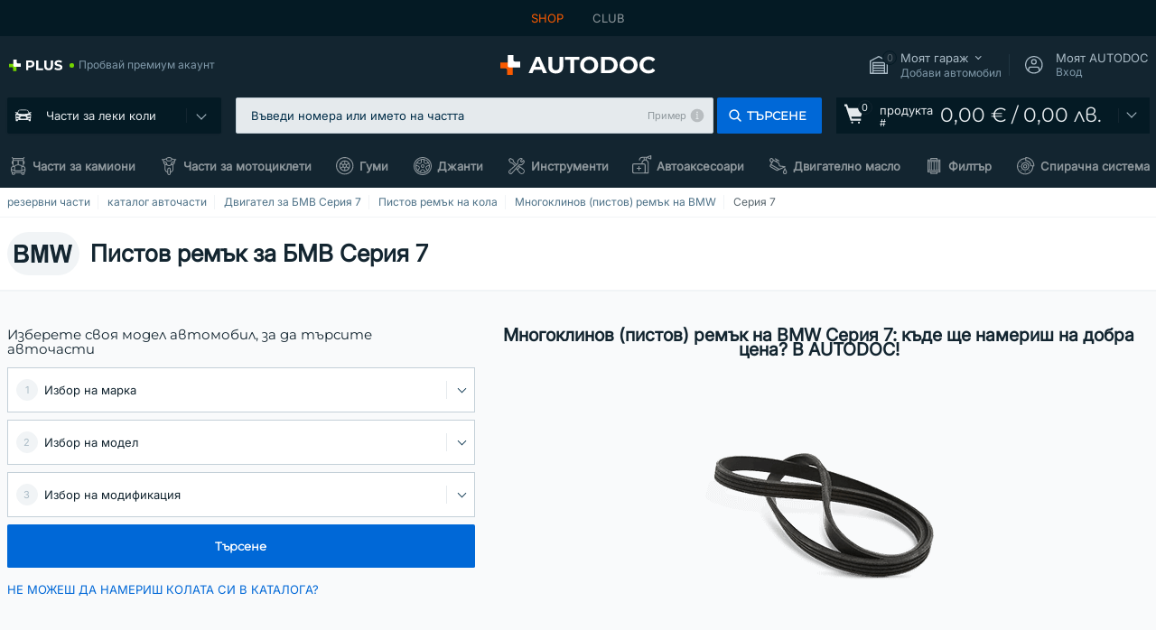

--- FILE ---
content_type: text/html; charset=UTF-8
request_url: https://www.autodoc.bg/rezervni-chasti/mnoegoeklinoev_pistoev_remk-10531/bmw/7er-reihe
body_size: 31626
content:
<!DOCTYPE html>
<html lang="bg">
<head>
    <meta charset="utf-8">
    <title>Пистов ремък за БМВ Серия 7 на добра цена в AUTODOC!</title>
    <meta name="description" content="【ТОП ❗ ОФЕРТА】⚡️ ➤ Пистов ремък за БМВ Серия 7 ❗ Запознайте се с огромния асортимент от части за коли на autodoc.bg - ниски цени ✚ богат избор на марки❗ Безплатна доставка за поръчки над 180,00 &euro;❗">
    <meta name="keywords" content="">

        
    <meta name="viewport" content="width=device-width, initial-scale=1.0">
    <meta name="csrf-token" content="LZ2s0PVDRQIJ0SnQdUu5qAvuK2K4g7D5zS9dJ5pM">
    <meta name="format-detection" content="telephone=no">
    <meta http-equiv="x-ua-compatible" content="ie=edge">
    <meta name="robots" content="index, follow">

    <link rel="canonical" href="https://www.autodoc.bg/rezervni-chasti/mnoegoeklinoev_pistoev_remk-10531/bmw/7er-reihe">
    <link rel="alternate" hreflang="de" href="https://www.autodoc.de/autoteile/keilrippenriemen-10531/bmw/7er-reihe">
    <link rel="alternate" hreflang="fr-FR" href="https://www.auto-doc.fr/pieces-detachees/courroie-trapezoidale-a-nervures-10531/bmw/7er-reihe">
    <link rel="alternate" hreflang="es-ES" href="https://www.autodoc.es/repuestos/correa-poli-v-10531/bmw/7er-reihe">
    <link rel="alternate" hreflang="en-GB" href="https://www.autodoc.co.uk/car-parts/v-ribbed-belt-10531/bmw/7er-reihe">
    <link rel="alternate" hreflang="it-IT" href="https://www.auto-doc.it/pezzi-di-ricambio/cinghia-poly-v-10531/bmw/7er-reihe">
    <link rel="alternate" hreflang="de-AT" href="https://www.auto-doc.at/autoteile/keilrippenriemen-10531/bmw/7er-reihe">
    <link rel="alternate" hreflang="de-CH" href="https://www.auto-doc.ch/autoteile/keilrippenriemen-10531/bmw/7er-reihe">
    <link rel="alternate" hreflang="pt-PT" href="https://www.auto-doc.pt/pecas-sobresselentes/correia-trapezoidal-estriada-10531/bmw/7er-reihe">
    <link rel="alternate" hreflang="nl-NL" href="https://www.autodoc.nl/auto-onderdelen/multiriem-set-10531/bmw/7er-reihe">
    <link rel="alternate" hreflang="da-DK" href="https://www.autodoc.dk/reservedele/kilerem-10531/bmw/7er-reihe">
    <link rel="alternate" hreflang="fi-FI" href="https://www.autodoc.fi/autonosat/moniurahihna-10531/bmw/7er-reihe">
    <link rel="alternate" hreflang="sv-SE" href="https://www.autodoc.se/reservdelar/flersparsrem-10531/bmw/7er-reihe">
    <link rel="alternate" hreflang="pl-PL" href="https://www.autodoc.pl/czesci-zapasowe/pasek_klinowy_wielorowkowy-10531/bmw/seria-7">
    <link rel="alternate" hreflang="cs-CZ" href="https://www.autodoc.cz/autodily/klinovy_zebrovany_remen-10531/bmw/7er-reihe">
    <link rel="alternate" hreflang="bg-BG" href="https://www.autodoc.bg/rezervni-chasti/mnoegoeklinoev_pistoev_remk-10531/bmw/7er-reihe">
    <link rel="alternate" hreflang="el-GR" href="https://www.autodoc.gr/exartimata-aftokiniton/mantas_poly_v-10531/bmw/7er-reihe">
    <link rel="alternate" hreflang="hu-HU" href="https://www.autodoc.hu/jarmu-alkatreszek/hosszbordas_szij-10531/bmw/7er-reihe">
    <link rel="alternate" hreflang="et-EE" href="https://www.autodoc.ee/auto-osad/soonrihm-10531/bmw/7er-reihe">
    <link rel="alternate" hreflang="lv-LV" href="https://www.autodoc.lv/auto-dalas/kilrievu_siksna-10531/bmw/7er-reihe">
    <link rel="alternate" hreflang="sk-SK" href="https://www.autodoc.sk/nahradne-diely/klinovy_rebrovany_remen-10531/bmw/7er-reihe">
    <link rel="alternate" hreflang="lt-LT" href="https://www.autodoc.lt/autodalys/v_formos_rumbuotas_dirzas-10531/bmw/7er-reihe">
    <link rel="alternate" hreflang="sl-SI" href="https://www.autodoc.si/rezervni-deli/rebrasti_jermen-10531/bmw/7er-reihe">
    <link rel="alternate" hreflang="de-LU" href="https://www.autodoc.lu/autoteile/keilrippenriemen-10531/bmw/7er-reihe">
    <link rel="alternate" hreflang="nl-BE" href="https://www.autodoc.be/auto-onderdelen/multiriem-set-10531/bmw/7er-reihe">
    <link rel="alternate" hreflang="no-NO" href="https://www.autodoc.co.no/reservedeler/kilerem-med-ribber-10531/bmw/7er-reihe">
    <link rel="alternate" hreflang="ro-RO" href="https://www.autodoc24.ro/piese-de-schimb/curea_transmisie_cu_caneluri-10531/bmw/seria-7">
    <link rel="alternate" hreflang="fr-BE" href="https://www.auto-doc.be/pieces-detachees/courroie-trapezoidale-a-nervures-10531/bmw/7er-reihe">
    <link rel="alternate" hreflang="en-IE" href="https://www.auto-doc.ie/car-parts/v-ribbed-belt-10531/bmw/7er-reihe">
    <link rel="alternate" hreflang="fr-CH" href="https://www.autodoc24.ch/pieces-detachees/courroie-trapezoidale-a-nervures-10531/bmw/7er-reihe">
    <link rel="alternate" hreflang="en-DE" href="https://www.autodoc.parts/car-parts/v-ribbed-belt-10531/bmw/7er-reihe">
    <link rel="alternate" hreflang="en-FR" href="https://www.autodoc24.fr/car-parts/v-ribbed-belt-10531/bmw/7er-reihe">
    <link rel="alternate" hreflang="en-IT" href="https://www.autodoc24.it/car-parts/v-ribbed-belt-10531/bmw/7er-reihe">
    <link rel="alternate" hreflang="en-NL" href="https://www.autodoc24.nl/car-parts/v-ribbed-belt-10531/bmw/7er-reihe">
            
    <link href="/assets/54eb94/css/vendor.css?id=c584094dbf87722b988bc196510f004e" media="screen" rel="stylesheet" type="text/css">
    <link href="/assets/54eb94/css/app.css?id=56e90c19d008ab6b45022f00f7d2669e" media="screen" rel="stylesheet" type="text/css">
    <link rel="apple-touch-icon-precomposed" sizes="57x57" href="/assets/54eb94/images/apple-touch-icon-57x57.png">
    <link rel="apple-touch-icon-precomposed" sizes="114x114" href="/assets/54eb94/images/apple-touch-icon-114x114.png">
    <link rel="apple-touch-icon-precomposed" sizes="72x72" href="/assets/54eb94/images/apple-touch-icon-72x72.png">
    <link rel="apple-touch-icon-precomposed" sizes="144x144" href="/assets/54eb94/images/apple-touch-icon-144x144.png">
    <link rel="apple-touch-icon-precomposed" sizes="60x60" href="/assets/54eb94/images/apple-touch-icon-60x60.png">
    <link rel="apple-touch-icon-precomposed" sizes="120x120" href="/assets/54eb94/images/apple-touch-icon-120x120.png">
    <link rel="apple-touch-icon-precomposed" sizes="76x76" href="/assets/54eb94/images/apple-touch-icon-76x76.png">
    <link rel="apple-touch-icon-precomposed" sizes="152x152" href="/assets/54eb94/images/apple-touch-icon-152x152.png">
    <link rel="icon" type="image/png" sizes="196x196" href="/assets/54eb94/images/favicon-196x196.png">
    <link rel="icon" type="image/png" sizes="96x96" href="/assets/54eb94/images/favicon-96x96.png">
    <link rel="icon" type="image/png" sizes="32x32" href="/assets/54eb94/images/favicon-32x32.png">
    <link rel="icon" type="image/png" sizes="16x16" href="/assets/54eb94/images/favicon-16x16.png">
    <link rel="icon" type="image/png" sizes="128x128" href="/assets/54eb94/images/favicon-128.png">
    <!-- a.1 -->
<meta data-bing-key-tracker name="msvalidate.01" content="6C45369F110BCE52D1CA91A29BCC5EFE">

        <!-- a.2 -->
<script data-safe-params>
  window.safeParams = {};

  (function () {
    window.safeParams = {
      getUrlParams: function () {
        const currentParams = new URLSearchParams(window.location.search);
        const relevantParams = new URLSearchParams();
        const parametersList = ["awc","tduid","tagtag_uid","source","kk","s24clid","tb_prm","fbclid","gclid","wbraid","gbraid","braid","msclkid","cnxclid","zanpid","siteid","rtbhc","ranMID","ranEAID","wgu","wgexpiry","utm_source","utm_medium","utm_campaign","utm_term","utm_content"];

        for (const [key, value] of currentParams) {
          if (parametersList.includes(key)) {
            relevantParams.append(key, value);
          }
        }

        return relevantParams;
      },
      getTrackingParams: function getTrackingParams (url, params) {
        if (!params.toString()) {
          return url;
        }

        const targetUrl = new URL(url, window.location.origin);
        for (const [key, value] of params) {
          if (!targetUrl.searchParams.has(key)) {
            targetUrl.searchParams.set(key, value);
          }
        }
        return targetUrl.toString();
      },
      isInternalLink: function (url) {
        try {
          const targetUrl = new URL(url, window.location.origin);
          if (targetUrl.protocol.match(/^(mailto|tel|javascript):/i)) {
            return false;
          }
          return targetUrl.origin === window.location.origin;
        } catch (e) {
          return false;
        }
      },
    };

    function initParamsManager () {
      const savedParams = window.safeParams.getUrlParams();

      if (!savedParams.toString()) {
        console.log('no params to save');
        return;
      }

      function processNewLinks (mutations) {
        mutations.forEach(mutation => {
          mutation.addedNodes.forEach(node => {
            if (node.nodeType === Node.ELEMENT_NODE) {
              node.querySelectorAll('a, [data-link]').forEach(element => {
                const url = element.tagName === 'A' ? element.href : element.dataset.link;

                if (window.safeParams.isInternalLink(url)) {
                  const processedUrl = window.safeParams.getTrackingParams(url, savedParams);

                  if (element.tagName === 'A') {
                    element.href = processedUrl;
                  } else {
                    element.dataset.link = processedUrl;
                  }
                }
              });
            }
          });
        });
      }

      const observer = new MutationObserver(processNewLinks);
      observer.observe(document.body, {
        childList: true,
        subtree: true,
      });

      document.querySelectorAll('a, [data-link]').forEach(element => {
        const url = element.tagName === 'A' ? element.href : element.dataset.link;

        if (window.safeParams.isInternalLink(url)) {
          const processedUrl = window.safeParams.getTrackingParams(url, savedParams);

          if (element.tagName === 'A') {
            element.href = processedUrl;
          } else {
            element.dataset.link = processedUrl;
          }
        }
      });
    }

    document.addEventListener('setTermsCookiesChoose', function (e) {
      if (e.detail?.allAnalyticsCookies !== 'denied' || e.detail?.allMarketingCookies !== 'denied') {
        initParamsManager();
      }
    });
  })();
</script>

</head>
<body>
<!-- a.3 -->
<div style="display:none" data-session-start></div>

<script>
        window.popupSettings = JSON.parse('{\u0022selector-popup\u0022:{\u0022id\u0022:\u0022673a344d-1152-4490-bb78-522a0809498f\u0022,\u0022type\u0022:\u0022selector-popup\u0022,\u0022status\u0022:1,\u0022name\u0022:\u0022Selector\u0022,\u0022priority\u0022:600,\u0022timeout\u0022:0,\u0022routes\u0022:{\u0022allowed\u0022:[],\u0022disallowed\u0022:[]},\u0022settings\u0022:{\u0022status\u0022:1,\u0022priority\u0022:0},\u0022projectIds\u0022:[218,228,229,230,231,232,233,234,235,236,237,238,239,240,241,242,243,244,245,246,247,248,249,250,251,252,268,719,720,833,893,923,983,984,985],\u0022triggerTypes\u0022:[0],\u0022userType\u0022:2,\u0022createdAt\u0022:\u00222025-12-18T15:25:55.839\u0022,\u0022updatedAt\u0022:\u00222026-01-08T11:18:15.985\u0022},\u0022not-found-car\u0022:{\u0022id\u0022:\u00225b0df7ab-49f2-4647-a827-05298ecbd6de\u0022,\u0022type\u0022:\u0022not-found-car\u0022,\u0022status\u0022:1,\u0022name\u0022:\u0022Car not found\u0022,\u0022priority\u0022:500,\u0022timeout\u0022:0,\u0022routes\u0022:{\u0022allowed\u0022:[],\u0022disallowed\u0022:[]},\u0022settings\u0022:{\u0022status\u0022:1,\u0022priority\u0022:0},\u0022projectIds\u0022:[218,228,229,230,231,232,233,234,235,236,237,238,239,240,241,242,243,244,245,246,247,248,249,250,251,252,268,719,720,833,893,983,984,985,923],\u0022triggerTypes\u0022:[0],\u0022userType\u0022:2,\u0022createdAt\u0022:\u00222025-12-18T15:30:22.898\u0022,\u0022updatedAt\u0022:\u00222026-01-09T10:32:17.011\u0022},\u0022google-one-tap\u0022:{\u0022id\u0022:\u002277268690-05da-45d6-96c9-3f2482875db3\u0022,\u0022type\u0022:\u0022google-one-tap\u0022,\u0022status\u0022:1,\u0022name\u0022:\u0022Google One Tap popup (Google login)\u0022,\u0022priority\u0022:700,\u0022timeout\u0022:0,\u0022routes\u0022:{\u0022allowed\u0022:[],\u0022disallowed\u0022:[\u0022basketRecoveryByWpn\u0022,\u0022basketRecovery\u0022,\u0022cart\u0022,\u0022cartAccount\u0022,\u0022cartAddress\u0022,\u0022cartAddressGuest\u0022,\u0022cartAllData\u0022,\u0022cartAllDataGuest\u0022,\u0022cartLogin\u0022,\u0022cartPayments\u0022,\u0022cartPaymentsGuest\u0022,\u0022cartSetPayments\u0022,\u0022cartSetPaymentsGuest\u0022,\u0022cartSubscriptionPayments\u0022,\u0022paylink_adyen_bancontact\u0022,\u0022paylink_adyen_credit_card\u0022,\u0022paylink_be2bill\u0022,\u0022paylink_be2bill_oney_checkout\u0022,\u0022paylink_braintree_creditcards\u0022,\u0022paylink_handler\u0022,\u0022paylink_klarna_billie\u0022,\u0022paylink_klarna\u0022,\u0022paylink_klarnacheckout\u0022,\u0022paylink_ps_adyen_credit_card\u0022,\u0022paylink_trustly\u0022,\u0022payment_add\u0022,\u0022payment_adyen_bancontact\u0022,\u0022payment_adyen_credit_card\u0022,\u0022payment_be2bill\u0022,\u0022payment_be2bill_oney_checkout\u0022,\u0022payment_braintree_creditcards\u0022,\u0022payment_handler\u0022,\u0022payment_klarna\u0022,\u0022payment_klarna_billie\u0022,\u0022payment_klarnacheckout\u0022,\u0022payment_ps_adyen_credit_card\u0022,\u0022payment_trustly\u0022,\u0022subscriptionCart\u0022,\u0022subscription_adyen_bancontact\u0022,\u0022subscription_adyen_credit_card\u0022,\u0022subscription_be2bill\u0022,\u0022subscription_be2bill_oney_checkout\u0022,\u0022subscription_braintree_creditcards\u0022,\u0022subscription_handler\u0022,\u0022subscription_klarna\u0022,\u0022subscription_klarna_billie\u0022,\u0022subscription_klarnacheckout\u0022,\u0022subscription_ps_adyen_credit_card\u0022,\u0022subscription_trustly\u0022]},\u0022settings\u0022:{\u0022status\u0022:1,\u0022priority\u0022:0},\u0022projectIds\u0022:[218,228,229,230,231,232,233,234,235,236,237,238,239,240,241,242,243,244,245,246,247,248,249,250,251,252,268,719,720,833,893,983,984,985,923],\u0022triggerTypes\u0022:[1],\u0022userType\u0022:0,\u0022createdAt\u0022:\u00222025-12-18T15:49:54.611\u0022,\u0022updatedAt\u0022:\u00222026-01-07T13:56:14.309\u0022},\u0022interstitial-banner\u0022:{\u0022id\u0022:\u0022646702a5-2c59-4fde-bcc4-c5a4f4ecc9ec\u0022,\u0022type\u0022:\u0022interstitial-banner\u0022,\u0022status\u0022:1,\u0022name\u0022:\u0022Interstitial banner\u0022,\u0022priority\u0022:900,\u0022timeout\u0022:0,\u0022routes\u0022:{\u0022allowed\u0022:[],\u0022disallowed\u0022:[\u0022payment_add\u0022,\u0022payment_handler\u0022,\u0022payment_be2bill\u0022,\u0022payment_klarna\u0022,\u0022payment_klarnacheckout\u0022,\u0022payment_klarna_billie\u0022,\u0022payment_trustly\u0022,\u0022payment_braintree_creditcards\u0022,\u0022paylink_handler\u0022,\u0022paylink_be2bill\u0022,\u0022paylink_klarna\u0022,\u0022paylink_klarnacheckout\u0022,\u0022paylink_trustly\u0022,\u0022paylink_braintree_creditcards\u0022,\u0022subscription_handler\u0022,\u0022subscription_be2bill\u0022,\u0022subscription_klarna\u0022,\u0022subscription_klarnacheckout\u0022,\u0022subscription_trustly\u0022,\u0022subscription_braintree_creditcards\u0022,\u0022cart\u0022,\u0022cartAllData\u0022,\u0022cartAllDataGuest\u0022,\u0022cartAccount\u0022,\u0022cartLogin\u0022,\u0022cartAddress\u0022,\u0022cartAddressGuest\u0022,\u0022cartPayments\u0022,\u0022cartPaymentsGuest\u0022,\u0022cartSetPayments\u0022,\u0022cartSetPaymentsGuest\u0022,\u0022basketRecoveryByWpn\u0022,\u0022basketRecovery\u0022,\u0022payment_adyen_credit_card\u0022,\u0022payment_adyen_bancontact\u0022,\u0022return_return\u0022]},\u0022settings\u0022:{\u0022status\u0022:1,\u0022priority\u0022:0},\u0022projectIds\u0022:[218,228,229,230,231,232,233,234,235,236,237,238,239,240,241,242,243,244,245,246,247,248,249,250,251,252,268,719,720,833,893,923,983,984,985],\u0022triggerTypes\u0022:[1],\u0022userType\u0022:2,\u0022createdAt\u0022:\u00222025-12-18T16:18:49.003\u0022,\u0022updatedAt\u0022:\u00222025-12-25T23:30:11.07\u0022},\u0022forgot-password\u0022:{\u0022id\u0022:\u0022c6608e5d-e436-4c2a-9175-7d9d79429f40\u0022,\u0022type\u0022:\u0022forgot-password\u0022,\u0022status\u0022:1,\u0022name\u0022:\u0022Forgot password\u0022,\u0022priority\u0022:500,\u0022timeout\u0022:0,\u0022routes\u0022:{\u0022allowed\u0022:[],\u0022disallowed\u0022:[]},\u0022settings\u0022:{\u0022status\u0022:1,\u0022priority\u0022:0},\u0022projectIds\u0022:[218,228,229,230,231,232,233,234,235,236,237,238,239,240,241,242,243,244,245,246,247,248,249,250,251,252,268,719,720,833,893,923,983,984,985],\u0022triggerTypes\u0022:[0],\u0022userType\u0022:0,\u0022createdAt\u0022:\u00222025-12-18T15:24:01.686\u0022,\u0022updatedAt\u0022:\u00222025-12-25T23:03:05.621\u0022},\u0022login-popup\u0022:{\u0022id\u0022:\u00229fcb6af2-297d-4eee-87ee-2c19c3b41007\u0022,\u0022type\u0022:\u0022login-popup\u0022,\u0022status\u0022:1,\u0022name\u0022:\u0022Login popup\u0022,\u0022priority\u0022:500,\u0022timeout\u0022:0,\u0022routes\u0022:{\u0022allowed\u0022:[],\u0022disallowed\u0022:[]},\u0022settings\u0022:{\u0022status\u0022:1,\u0022priority\u0022:0},\u0022projectIds\u0022:[218,228,229,230,231,232,233,234,235,236,237,238,239,240,241,242,243,244,245,246,247,248,249,250,251,252,268,719,720,833,893,923,983,984,985],\u0022triggerTypes\u0022:[0],\u0022userType\u0022:0,\u0022createdAt\u0022:\u00222025-12-18T15:11:35.206\u0022,\u0022updatedAt\u0022:\u00222026-01-09T11:42:01.404\u0022},\u0022cookies-popup\u0022:{\u0022id\u0022:\u00223b241101-e2bb-4255-8caf-4136c566a967\u0022,\u0022type\u0022:\u0022cookies-popup\u0022,\u0022status\u0022:1,\u0022name\u0022:\u0022Cookie PopUp Main\u0022,\u0022priority\u0022:800,\u0022timeout\u0022:0,\u0022routes\u0022:{\u0022allowed\u0022:[],\u0022disallowed\u0022:[\u0022basketRecovery\u0022,\u0022basketRecoveryByWpn\u0022,\u0022basket_alldata_redirect\u0022,\u0022basket_shipping_redirect\u0022,\u0022basket_guest_alldata_redirect\u0022,\u0022cart\u0022,\u0022cartAccount\u0022,\u0022cartAddress\u0022,\u0022cartAddressGuest\u0022,\u0022cartAllData\u0022,\u0022cartAllDataGuest\u0022,\u0022cartLogin\u0022,\u0022cartPayments\u0022,\u0022cartPaymentsGuest\u0022,\u0022cartSetPayments\u0022,\u0022cartSetPaymentsGuest\u0022,\u0022cartSubscriptionPayments\u0022,\u0022paylink_adyen_bancontact\u0022,\u0022paylink_adyen_credit_card\u0022,\u0022paylink_be2bill\u0022,\u0022paylink_be2bill_oney_checkout\u0022,\u0022paylink_braintree_creditcards\u0022,\u0022paylink_handler\u0022,\u0022paylink_klarna\u0022,\u0022paylink_klarna_billie\u0022,\u0022paylink_klarnacheckout\u0022,\u0022paylink_ps_adyen_credit_card\u0022,\u0022paylink_trustly\u0022,\u0022payment_add\u0022,\u0022payment_adyen_bancontact\u0022,\u0022payment_adyen_credit_card\u0022,\u0022payment_be2bill\u0022,\u0022payment_be2bill_oney_checkout\u0022,\u0022payment_braintree_creditcards\u0022,\u0022payment_handler\u0022,\u0022payment_klarna\u0022,\u0022payment_klarna_billie\u0022,\u0022payment_klarnacheckout\u0022,\u0022payment_ps_adyen_credit_card\u0022,\u0022payment_trustly\u0022,\u0022subscriptionCart\u0022,\u0022subscription_adyen_bancontact\u0022,\u0022subscription_adyen_credit_card\u0022,\u0022subscription_be2bill\u0022,\u0022subscription_be2bill_oney_checkout\u0022,\u0022subscription_braintree_creditcards\u0022,\u0022subscription_handler\u0022,\u0022subscription_klarna\u0022,\u0022subscription_klarna_billie\u0022,\u0022subscription_klarnacheckout\u0022,\u0022subscription_ps_adyen_credit_card\u0022,\u0022subscription_trustly\u0022]},\u0022settings\u0022:{\u0022status\u0022:1,\u0022priority\u0022:0},\u0022projectIds\u0022:[218,228,229,230,231,232,233,234,235,236,237,238,239,240,241,242,243,244,245,246,247,248,249,250,251,252,268,719,720,833,893,983,984,985,923],\u0022triggerTypes\u0022:[1,0],\u0022userType\u0022:2,\u0022createdAt\u0022:\u00221999-12-31T22:00:00\u0022,\u0022updatedAt\u0022:\u00222026-01-07T16:34:36.202\u0022},\u0022simple-popup\u0022:{\u0022id\u0022:\u002269d516a7-8ae2-460d-af6d-de578709b84d\u0022,\u0022type\u0022:\u0022simple-popup\u0022,\u0022status\u0022:1,\u0022name\u0022:\u0022Simple popup settings (default)\u0022,\u0022priority\u0022:500,\u0022timeout\u0022:0,\u0022routes\u0022:{\u0022allowed\u0022:[],\u0022disallowed\u0022:[]},\u0022settings\u0022:{\u0022status\u0022:1,\u0022priority\u0022:0},\u0022projectIds\u0022:[218,228,229,230,231,232,233,234,235,236,237,238,239,240,241,242,243,244,245,246,247,248,249,250,251,252,268,719,720,833,893,923,985,984,983],\u0022triggerTypes\u0022:[0],\u0022userType\u0022:2,\u0022createdAt\u0022:\u00222025-12-18T15:38:38.051\u0022,\u0022updatedAt\u0022:\u00222025-12-25T23:14:07.819\u0022},\u0022login-before-wishlist-add\u0022:{\u0022id\u0022:\u002288960085-9b57-4a27-a586-2a01c0eedf98\u0022,\u0022type\u0022:\u0022login-before-wishlist-add\u0022,\u0022status\u0022:1,\u0022name\u0022:\u0022Login before wishlist add\u0022,\u0022priority\u0022:500,\u0022timeout\u0022:0,\u0022routes\u0022:{\u0022allowed\u0022:[],\u0022disallowed\u0022:[]},\u0022settings\u0022:{\u0022status\u0022:1,\u0022priority\u0022:0},\u0022projectIds\u0022:[218,228,229,230,231,232,233,234,235,236,237,238,239,240,241,242,243,244,245,246,247,248,249,250,251,252,268,719,720,833,893,983,984,985,923],\u0022triggerTypes\u0022:[0],\u0022userType\u0022:0,\u0022createdAt\u0022:\u00222025-12-18T16:17:05.533\u0022,\u0022updatedAt\u0022:\u00222026-01-08T12:47:50.844\u0022},\u0022product-add-to-cart-related\u0022:{\u0022id\u0022:\u00226e3dd388-dcc6-46d5-8ccb-025ac24b353e\u0022,\u0022type\u0022:\u0022product-add-to-cart-related\u0022,\u0022status\u0022:1,\u0022name\u0022:\u0022Related products\u0022,\u0022priority\u0022:700,\u0022timeout\u0022:0,\u0022routes\u0022:{\u0022allowed\u0022:[],\u0022disallowed\u0022:[\u0022accessories_listing\u0022,\u0022accessories_listing_brand\u0022,\u0022chemicals_listing_brand\u0022,\u0022chemicals_listing\u0022,\u0022compatibility_transaction\u0022,\u0022criterion_listing\u0022,\u0022index_accessories\u0022,\u0022motoroil_release\u0022,\u0022motoroil_viscosity\u0022,\u0022motoroil_viscosity_brand\u0022,\u0022oe_number\u0022,\u0022promotional_transaction\u0022,\u0022short_number\u0022,\u0022tools_listing\u0022,\u0022tools_listing_brand\u0022]},\u0022settings\u0022:{\u0022status\u0022:1,\u0022priority\u0022:0},\u0022projectIds\u0022:[218,228,229,230,231,232,233,234,235,236,237,238,239,240,241,242,243,244,245,246,247,248,249,250,251,252,268,719,720,833,893,923,983,984,985],\u0022triggerTypes\u0022:[5,0],\u0022userType\u0022:2,\u0022createdAt\u0022:\u00222025-12-18T15:33:56.811\u0022,\u0022updatedAt\u0022:\u00222025-12-29T12:35:21.806\u0022},\u0022mobile-app-bonus-popup\u0022:{\u0022id\u0022:\u0022aac5231b-55a2-450e-87ed-7bb9827c8d13\u0022,\u0022type\u0022:\u0022mobile-app-bonus-popup\u0022,\u0022status\u0022:1,\u0022name\u0022:\u0022Mobile app bonus popup after selector change\u0022,\u0022priority\u0022:500,\u0022timeout\u0022:0,\u0022routes\u0022:{\u0022allowed\u0022:[],\u0022disallowed\u0022:[]},\u0022settings\u0022:{\u0022status\u0022:1,\u0022priority\u0022:0},\u0022projectIds\u0022:[218,228,229,230,231,232,233,234,235,236,237,238,239,240,241,242,243,244,245,246,247,248,249,250,251,252,268,719,720,833,893,923,983,984,985],\u0022triggerTypes\u0022:[0],\u0022userType\u0022:2,\u0022createdAt\u0022:\u00222025-12-18T15:28:02.741\u0022,\u0022updatedAt\u0022:\u00222025-12-25T23:04:21.464\u0022},\u0022selector-profile-tab\u0022:{\u0022id\u0022:\u0022fd00580e-42f3-4de7-94f8-52a9e9dfa0df\u0022,\u0022type\u0022:\u0022selector-profile-tab\u0022,\u0022status\u0022:1,\u0022name\u0022:\u0022Selector profile tab (Garage selector)\u0022,\u0022priority\u0022:500,\u0022timeout\u0022:0,\u0022routes\u0022:{\u0022allowed\u0022:[],\u0022disallowed\u0022:[]},\u0022settings\u0022:{\u0022status\u0022:1,\u0022priority\u0022:0},\u0022projectIds\u0022:[218,228,229,230,231,232,233,234,235,236,237,238,239,240,241,242,243,244,245,246,247,248,249,250,251,252,268,719,720,833,893,983,984,985,923],\u0022triggerTypes\u0022:[0],\u0022userType\u0022:2,\u0022createdAt\u0022:\u00222025-12-18T15:40:22.563\u0022,\u0022updatedAt\u0022:\u00222026-01-12T13:15:51.219\u0022},\u0022register-popup\u0022:{\u0022id\u0022:\u002261a4e42a-d5f1-4d1b-b61b-467a9f0cd2e1\u0022,\u0022type\u0022:\u0022register-popup\u0022,\u0022status\u0022:1,\u0022name\u0022:\u0022Register popup\u0022,\u0022priority\u0022:500,\u0022timeout\u0022:0,\u0022routes\u0022:{\u0022allowed\u0022:[],\u0022disallowed\u0022:[]},\u0022settings\u0022:{\u0022status\u0022:1,\u0022priority\u0022:0},\u0022projectIds\u0022:[218,228,229,230,231,232,233,234,235,236,237,238,239,240,241,242,243,244,245,246,247,248,249,250,251,252,268,719,720,833,893,923,985,984,983],\u0022triggerTypes\u0022:[0],\u0022userType\u0022:0,\u0022createdAt\u0022:\u00222025-12-18T15:12:50.028\u0022,\u0022updatedAt\u0022:\u00222025-12-25T23:02:35.62\u0022},\u0022sidebar-key-characteristics\u0022:{\u0022id\u0022:\u0022e5062320-330d-4b09-b5e8-d2828f87310d\u0022,\u0022type\u0022:\u0022sidebar-key-characteristics\u0022,\u0022status\u0022:1,\u0022name\u0022:\u0022Sidebar key characteristics\u0022,\u0022priority\u0022:900,\u0022timeout\u0022:0,\u0022routes\u0022:{\u0022allowed\u0022:[],\u0022disallowed\u0022:[]},\u0022settings\u0022:{\u0022status\u0022:1,\u0022priority\u0022:0},\u0022projectIds\u0022:[218,228,229,230,231,232,233,234,235,236,237,238,239,240,241,242,243,244,245,246,247,248,249,250,251,252,268,719,720,833,893,983,984,985,923],\u0022triggerTypes\u0022:[2],\u0022userType\u0022:2,\u0022createdAt\u0022:\u00222025-12-18T15:57:38.023\u0022,\u0022updatedAt\u0022:\u00222026-01-08T13:30:19.351\u0022}}');
    </script>
<div id="app"
            data-user-id="" data-cart-id="" data-ubi="" data-cart-count="0" data-maker-id="16" data-model-id="" data-car-id="" data-404-page="false" data-route-name="category_group" data-ab-test-type data-ab-test-group data-ab-test-keys data-ab-test-values
    >
<div class="header-wrap" data-header-wrap>
    <div class="header-cross-products">
    <div class="wrap">
        <ul class="header-cross-products__list">
                            <li>
                    <span class="header-cross-products__link active"
                                                    >
                        SHOP
                    </span>
                </li>
                            <li>
                    <span class="header-cross-products__link"
                           role="link" tabindex="0" data-link="https://club.autodoc.bg/?to=%2F&amp;utm_source=www.autodoc.bg&amp;utm_medium=referral&amp;utm_term=bg&amp;utm_content=category_group%7Cdesktop%7C&amp;utm_campaign=header_club " data-target="_blank"                           >
                        CLUB
                    </span>
                </li>
                    </ul>
    </div>
</div>

        <header class="header" >
        <div class="wrap">
            <div class="header__top">
                <div class="header-atd-plus"
     role="link"
     tabindex="0"
     data-tooltip-hover
     data-plus-tooltip
     data-ajax-link="https://www.autodoc.bg/ajax/get-plus-tooltip"
     data-link="https://www.autodoc.bg/services/plus-service"
>
    <span class="header-atd-plus__logo">
        <svg class='base-svg' role='none'>
            <use xlink:href='/assets/54eb94/images/icon-sprite-color.svg#sprite-plus-icon-color'></use>
        </svg>
    </span>
    <div class="header-atd-plus__title">Пробвай премиум акаунт</div>
</div>

                <div class="header__logo">
                                                <a href="https://www.autodoc.bg/">
                                <img src="https://scdn.autodoc.de/static/logo/logo-light.svg"
                                     alt="AUTODOC България">
                            </a>                                    </div>
                <div class="header__top-right">
                    <div class="header__top-right-item header-garage " data-document-click-none
     data-garage-link="https://www.autodoc.bg/ajax/get-garage-tooltip">
    <div class="header-garage__wrap" role="button" tabindex="0" data-show-tooltip-garage>
        <div class="header-garage__icon">
            <svg class='base-svg' role='none'>
                <use xlink:href='/assets/54eb94/images/icon-sprite-bw.svg#sprite-garage-icon-bw'></use>
            </svg>
            <span class="header-garage__amount" data-cart-count="0">0</span>
        </div>
        <div class="header-garage__text">
            <span class="header-garage__text-title">Моят гараж</span>
                            <div class="header-garage__text-brand">
                    Добави автомобил                </div>
                    </div>
    </div>
    <div class="header-garage__tooltip" data-tooltip-mouseleave data-tooltip-garage data-garage-tooltip-container
        data-garage-cars="0"
    >
    </div>
</div>
                                                                <div class="header__top-right-item header-login js-login-popup" data-login-show role="button" tabindex="0">
                            <div class="header-login__icon">
                                <svg class='base-svg' role='none'>
                                    <use
                                        xlink:href='/assets/54eb94/images/icon-sprite-bw.svg#sprite-user-icon-bw'></use>
                                </svg>
                            </div>
                            <div class="header-login__text">
                                <span class="header-login__text-title">Моят AUTODOC</span>
                                Вход                            </div>
                        </div>
                                    </div>
                <div data-header-top-right></div>
            </div>
            <div class="header__panel">
    <div class="header-menu" data-burger-mobile
         data-current-subdomain="" tabindex="0" role="button">
        <div class="header-menu__desk" data-header-menu-link>
                                <svg class='header-menu__desk-icon base-svg' role='none'>
                        <use xlink:href='/assets/54eb94/images/icon-sprite-bw.svg#sprite-car-icon-full-bw'></use>
                    </svg>
                    <a href="https://www.autodoc.bg/rezervni-chasti" class="header-menu__desk-title"
                        data-image="/assets/54eb94/images/icon-sprite-bw.svg#sprite-car-icon-full-bw" tabindex="-1">
                        Части за леки коли                    </a>                    </div>
        <div class="header-menu__mobile">
            <svg class='base-svg' role='none'>
                <use xlink:href='/assets/54eb94/images/icon-sprite-bw.svg#sprite-burger-icon-bw'></use>
            </svg>
        </div>
    </div>

    <div class="header-search-wrap header-search-wrap--categories" data-mobile-search-wrap data-mobile-search-wrap-categories data-document-click-none>
    <div class="header-search" data-mobile-search>
        <div class="header-search__overlay-wrap" data-hide-autocomplete>
            <div class="header-search__overlay"></div>
        </div>
        <form method="get" action="https://www.autodoc.bg/search" class="header-search__wrap" data-header-search-wrap data-autocomplete-form>
            <div class="header-search__tag" data-autocomplete-top-tags></div>
            <div class="header-search__close" data-hide-autocomplete></div>
            <div class="header-search__input">
                <div class="header-search__input-wrap" data-search-autocomplete-wrapper>
                    <input type="text"
                           class="form-input"
                           name="keyword"
                           value=""
                           placeholder="Въведи номера или името на частта"
                           autocomplete="off"
                           data-show-autocomplete
                           data-show-autocomplete-overlay
                           data-search-autocomplete-input
                    >
                    <div class="header-search__clear" data-search-clear-input tabindex="0" role="button"></div>
                    <div class="header-search__example" role="button" tabindex="0" data-search-show-example data-popup-search-example-btn>Пример</div>
                </div>
            </div>
            <span class="header-search__button btn btn--md" role="button" tabindex="0" data-search-submit-button>
                <svg role='none'>
                    <use xlink:href="/assets/54eb94/images/icon-sprite-bw.svg#sprite-search-icon-bw"></use>
                </svg>
                <span>Търсене</span>
            </span>
        </form>
    </div>
</div>

    <span class="header-show-mob" data-show-autocomplete tabindex="0" role="button">
        <svg role='none'>
            <use xlink:href="/assets/54eb94/images/icon-sprite-bw.svg#sprite-search-icon-bw"></use>
        </svg>
    </span>
    <div class="header-cart"
     data-header-cart
     
     
     data-header-cart-middle
     role="link"
     tabindex="0"
     data-link="https://www.autodoc.bg/basket">
    <script>var ubi = '';</script>
    <div class="header-cart__icon">
    <svg class="base-svg" role='none'>
        <use xlink:href="/assets/54eb94/images/icon-sprite-bw.svg#sprite-basket-icon-bw"></use>
    </svg>
    <span class="header-cart__amount" data-cart-count-products="0">0</span>
</div>
<div class="header-cart__text">
    продукта <span class="header-cart__text-number">#</span>
</div>
<div class="header-cart__total" data-order-sum="0">
    <span>0,00 &euro;</span> /<span> 0,00 лв.</span>
</div>
    <div class="header-cart__tooltip" data-header-cart-tooltip>
            <div class="header-cart__tooltip-empty">Количката е празна</div>

            </div>
</div>
</div>
            <nav>
    <ul class="header-nav">
                    <li class="header-nav__item">
                <svg class="header-nav__icon base-svg" role='none'>
                    <use xlink:href="/assets/54eb94/images/icon-sprite-bw.svg#sprite-truck-empty-bw"></use>
                </svg>
                <a href="https://kamioni.autodoc.bg/" data-parent-id="200000" class="header-nav__link">
                Части за камиони
                </a>            </li>
                    <li class="header-nav__item">
                <svg class="header-nav__icon base-svg" role='none'>
                    <use xlink:href="/assets/54eb94/images/icon-sprite-bw.svg#sprite-moto-empty-bw"></use>
                </svg>
                <a href="https://moto.autodoc.bg/" data-parent-id="43000" class="header-nav__link">
                Части за мотоциклети
                </a>            </li>
                    <li class="header-nav__item">
                <svg class="header-nav__icon base-svg" role='none'>
                    <use xlink:href="/assets/54eb94/images/icon-sprite-bw.svg#sprite-tyres-icon-bw"></use>
                </svg>
                <a href="https://www.autodoc.bg/gumi" data-parent-id="23208" class="header-nav__link">
                Гуми
                </a>            </li>
                    <li class="header-nav__item">
                <svg class="header-nav__icon base-svg" role='none'>
                    <use xlink:href="/assets/54eb94/images/icon-sprite-bw.svg#sprite-rims-bw"></use>
                </svg>
                <a href="https://www.autodoc.bg/dzhanti" data-parent-id="90000" class="header-nav__link">
                Джанти
                </a>            </li>
                    <li class="header-nav__item">
                <svg class="header-nav__icon base-svg" role='none'>
                    <use xlink:href="/assets/54eb94/images/icon-sprite-bw.svg#sprite-tools-icon-bw"></use>
                </svg>
                <a href="https://www.autodoc.bg/instrumenti" data-parent-id="36000" class="header-nav__link">
                Инструменти
                </a>            </li>
                    <li class="header-nav__item">
                <svg class="header-nav__icon base-svg" role='none'>
                    <use xlink:href="/assets/54eb94/images/icon-sprite-bw.svg#sprite-misc-icon-bw"></use>
                </svg>
                <a href="https://www.autodoc.bg/avtoaksesoari" data-parent-id="33000" class="header-nav__link">
                Автоаксесоари
                </a>            </li>
                    <li class="header-nav__item">
                <svg class="header-nav__icon base-svg" role='none'>
                    <use xlink:href="/assets/54eb94/images/icon-sprite-bw.svg#sprite-oil-icon-bw"></use>
                </svg>
                <a href="https://www.autodoc.bg/motorni-masla" data-parent-id="12094" class="header-nav__link">
                Двигателно масло
                </a>            </li>
                    <li class="header-nav__item">
                <svg class="header-nav__icon base-svg" role='none'>
                    <use xlink:href="/assets/54eb94/images/icon-sprite-bw.svg#sprite-filters-icon-bw"></use>
                </svg>
                <a href="https://www.autodoc.bg/rezervni-chasti/filtr" data-parent-id="10105" class="header-nav__link">
                Филтър
                </a>            </li>
                    <li class="header-nav__item">
                <svg class="header-nav__icon base-svg" role='none'>
                    <use xlink:href="/assets/54eb94/images/icon-sprite-bw.svg#sprite-brackes-icon-bw"></use>
                </svg>
                <a href="https://www.autodoc.bg/rezervni-chasti/spirachna_sistema" data-parent-id="10106" class="header-nav__link">
                Спирачна система
                </a>            </li>
            </ul>
</nav>
        </div>
            </header>

</div>
<main class="parts-page" id="main"  >
    <div class="app-left-banner app-left-banner--under-overlay" data-app-left-banner data-removed-dom-element>
</div>
            <div data-popup-live-chat-wrapper></div>

            <div class="head-page head-page--border">
        <nav class="breadcrumbs swipe">
        <script type="application/ld+json">{
    "@context": "https://schema.org",
    "@type": "BreadcrumbList",
    "itemListElement": [
        {
            "@type": "ListItem",
            "position": 1,
            "item": {
                "@type": "Thing",
                "name": "резервни части",
                "@id": "https://www.autodoc.bg/#parts"
            }
        },
        {
            "@type": "ListItem",
            "position": 2,
            "item": {
                "@type": "Thing",
                "name": "каталог авточасти",
                "@id": "https://www.autodoc.bg/rezervni-chasti"
            }
        },
        {
            "@type": "ListItem",
            "position": 3,
            "item": {
                "@type": "Thing",
                "name": "Двигател за БМВ Серия 7",
                "@id": "https://www.autodoc.bg/rezervni-chasti/dvigatel/bmw/7er-reihe"
            }
        },
        {
            "@type": "ListItem",
            "position": 4,
            "item": {
                "@type": "Thing",
                "name": "Пистов ремък на кола",
                "@id": "https://www.autodoc.bg/rezervni-chasti/mnoegoeklinoev_pistoev_remk-10531"
            }
        },
        {
            "@type": "ListItem",
            "position": 5,
            "item": {
                "@type": "Thing",
                "name": "Многоклинов (пистов) ремък на BMW",
                "@id": "https://www.autodoc.bg/rezervni-chasti/mnoegoeklinoev_pistoev_remk-10531/bmw"
            }
        },
        {
            "@type": "ListItem",
            "position": 6,
            "item": {
                "@type": "Thing",
                "name": "Серия 7"
            }
        }
    ]
}</script>        <ol class="wrap">
                            <li class="breadcrumbs__item">
                                            <a href="https://www.autodoc.bg/#parts">
                        резервни части
                        </a>                                    </li>
                            <li class="breadcrumbs__item">
                                            <a href="https://www.autodoc.bg/rezervni-chasti">
                        каталог авточасти
                        </a>                                    </li>
                            <li class="breadcrumbs__item">
                                            <a href="https://www.autodoc.bg/rezervni-chasti/dvigatel/bmw/7er-reihe">
                        Двигател за БМВ Серия 7
                        </a>                                    </li>
                            <li class="breadcrumbs__item">
                                            <a href="https://www.autodoc.bg/rezervni-chasti/mnoegoeklinoev_pistoev_remk-10531">
                        Пистов ремък на кола
                        </a>                                    </li>
                            <li class="breadcrumbs__item">
                                            <a href="https://www.autodoc.bg/rezervni-chasti/mnoegoeklinoev_pistoev_remk-10531/bmw">
                        Многоклинов (пистов) ремък на BMW
                        </a>                                    </li>
                            <li class="breadcrumbs__item">
                                            Серия 7
                                    </li>
                    </ol>
    </nav>

        <div class="head-page__title wrap">
            <h1 class="head-page__name title-h1">Пистов ремък за БМВ Серия 7</h1>
            <div class="head-page__image">
                <img class="lazyload" src="https://scdn.autodoc.de/makers/16.svg"
                     data-srcset="https://scdn.autodoc.de/makers/16.svg 1x, https://scdn.autodoc.de/makers/16.svg 2x"
                     srcset="https://www.autodoc.bg/lazyload.php?width=70&amp;height=35"
                     alt="колко струва Пистов ремък на BMW Серия 7 — Удобно, евтино, огромен избор">
            </div>
        </div>
    </div>
    <div class="head-selector">
        <div class="wrap">
            <div class="row row-gap-16">
                <div class="col-12 col-lg-5">
                    <div class="search-car-box"
     data-selector-hint-wrapper
     data-ga4-selector-object="block"
     data-car-search-selector
     data-car-search-type="base"
     data-onboarding-type="selector"
     data-selector-hint-wrapper
>
        <div class="car-selector" data-selector data-car-selector-dropdown>
    <div class="car-selector__refresh-wrap hidden" data-selector-reset tabindex="0" role="button">
        <div class="car-selector__refresh">
            <svg class="base-svg" role='none'>
                <use xlink:href="/assets/54eb94/images/icon-sprite-bw.svg#sprite-refresh-icon-bw"></use>
            </svg>
        </div>
    </div>

            <div class="car-selector__title">Изберете своя модел автомобил, за да търсите авточасти</div>
    
    
    <form class="car-selector__wrap" onsubmit="return false;" data-vehicle-form>
            <input name="nodeId" type="hidden" value="10531">
    <input name="nodeAlias" type="hidden" value="mnoegoeklinoev_pistoev_remk">
                
        <div class="car-selector__wrap-form"
     data-selector-maker
     data-form-row
     data-kmtx="873"
     data-text-query
>
    <input type="hidden" name="makerId" value="-1">
    <div class="car-selector__wrap-item">
        <div class="car-selector__form-select car-selector__form-select--dropdown form-select form-select--lg" data-selector-block data-selector-block-list-maker
             data-hint-anchor="form_maker_id">
            <div class="car-selector__dropdown-button" tabindex="0" data-dropdown-model-button="maker"><span>Избор на марка</span></div>
            <div class="car-selector__dropdown-search" data-dropdown-model-search-parent="">
                <input class="car-selector__dropdown-search-input" data-dropdown-search-input="makers" data-dropdown-model-search="makers" type="text" placeholder="Търсене">
                <span class="car-selector__dropdown-search-clear" data-dropdown-search-clear=""></span>
            </div>
            <div class="car-selector__dropdown-wrap" data-dropdown-model-wrap="maker">
                <div class="car-selector__dropdown-wrap-top">
                    <div class="car-selector__dropdown-top-mob">
                        <span class="car-selector__dropdown-top-mob-arrow" data-dropdown-search-back="">
                            <svg role='none'>
                                <use xlink:href="/assets/54eb94/images/icon-sprite-bw.svg#sprite-right-arrow-icon-bw"></use>
                            </svg>
                        </span>
                        <span class="car-selector__dropdown-top-mob-heading">Избор на марка</span>
                        <span class="car-selector__dropdown-top-mob-close" data-dropdown-search-close=""></span>
                    </div>
                    <div class="car-selector__dropdown-search d-lg-none d-block" data-dropdown-model-search-parent="">
                        <input class="car-selector__dropdown-search-input" data-dropdown-search-input="makers" data-dropdown-model-search="makers" type="text" placeholder="Търсене">
                        <span class="car-selector__dropdown-search-clear" data-dropdown-search-clear=""></span>
                    </div>
                </div>
                <div class="car-selector__dropdown-category other-header d-none">Други</div>
                <div class="car-selector__form-list" data-selector-dropdrow-list></div>
                <div class="car-selector__dropdown-no-results" data-dropdown-no-results="">Съжаляваме, не бяха намерени съвпадения за запитването Ви</div>
            </div>
        </div>
            </div>
    <div class="car-selector__error-text" data-error-message></div>
</div>

<div class="car-selector__wrap-form"
     data-selector-model
     data-form-row
     data-kmtx="995"
     data-text-query
>
    <input type="hidden" name="modelId" value="-1">
    <div class="car-selector__wrap-item">
        <div class="car-selector__form-select car-selector__form-select--dropdown form-select form-select--lg" data-selector-block data-selector-block-list-model
             data-hint-anchor="form_model_id">
            <div class="car-selector__dropdown-button" tabindex="0" data-dropdown-model-button="model"><span>Избор на модел</span></div>
            <div class="car-selector__dropdown-search" data-dropdown-model-search-parent="">
                <input class="car-selector__dropdown-search-input" data-dropdown-search-input="model" data-dropdown-model-search="model" type="text" placeholder="Търсене">
                <span class="car-selector__dropdown-search-clear" data-dropdown-search-clear=""></span>
            </div>
            <div class="car-selector__dropdown-wrap" data-dropdown-model-wrap="model">
                <div class="car-selector__dropdown-wrap-top">
                    <div class="car-selector__dropdown-top-mob">
                        <span class="car-selector__dropdown-top-mob-arrow" data-dropdown-search-back="">
                            <svg role='none'>
                                <use xlink:href="/assets/54eb94/images/icon-sprite-bw.svg#sprite-right-arrow-icon-bw"></use>
                            </svg>
                        </span>
                        <span class="car-selector__dropdown-top-mob-heading">Избор на модел</span>
                        <span class="car-selector__dropdown-top-mob-close" data-dropdown-search-close=""></span>
                    </div>
                    <div class="car-selector__dropdown-search" data-dropdown-model-search-parent="">
                        <input class="car-selector__dropdown-search-input" data-dropdown-search-input="model" data-dropdown-model-search="model" type="text" placeholder="Търсене">
                        <span class="car-selector__dropdown-search-clear" data-dropdown-search-clear=""></span>
                    </div>
                </div>
                <div class="car-selector__dropdown-category popular-header">Популярни модели</div>
                <div class="car-selector__dropdown-category regular-header d-none">Всички модели</div>
                <div class="car-selector__dropdown-category other-header d-none">Други</div>
                <div class="car-selector__form-list" data-selector-dropdrow-list></div>
                <div class="car-selector__dropdown-no-results" data-dropdown-no-results="">Съжаляваме, не бяха намерени съвпадения за запитването Ви</div>
            </div>
        </div>
                    <div class="car-selector-tooltip" data-single-tooltip data-car-selector-tooltip>
                <div class="car-selector-tooltip__close" data-tooltip-close data-close-forever tabindex="0" role="button"></div>
            </div>
            </div>
    <div class="car-selector__error-text" data-error-message></div>
</div>

<div class="car-selector__wrap-form"
     data-selector-car
     data-form-row
     data-kmtx="996"
     data-text-query
>
    <input type="hidden" name="carId" value="-1">
    <div class="car-selector__wrap-item">
        <div class="car-selector__form-select car-selector__form-select--dropdown form-select form-select--lg" data-selector-block data-selector-block-list-car
             data-hint-anchor="form_car_id">
            <div class="car-selector__dropdown-button" tabindex="0" data-dropdown-model-button="car"><span>Избор на модификация</span></div>
            <div class="car-selector__dropdown-search" data-dropdown-model-search-parent="">
                <input class="car-selector__dropdown-search-input" data-dropdown-search-input="car" data-dropdown-model-search="car" type="text" placeholder="Търсене">
                <span class="car-selector__dropdown-search-clear" data-dropdown-search-clear=""></span>
            </div>
            <div class="car-selector__dropdown-wrap" data-dropdown-model-wrap="car">
                <div class="car-selector__dropdown-wrap-top">
                    <div class="car-selector__dropdown-top-mob">
                        <span class="car-selector__dropdown-top-mob-arrow" data-dropdown-search-back="">
                            <svg role='none'>
                                <use xlink:href="/assets/54eb94/images/icon-sprite-bw.svg#sprite-right-arrow-icon-bw"></use>
                            </svg>
                        </span>
                        <span class="car-selector__dropdown-top-mob-heading">Избор на модификация</span>
                        <span class="car-selector__dropdown-top-mob-close" data-dropdown-search-close=""></span>
                    </div>
                    <div class="car-selector__dropdown-search" data-dropdown-model-search-parent="">
                        <input class="car-selector__dropdown-search-input" data-dropdown-search-input="car" data-dropdown-model-search="car" type="text" placeholder="Търсене">
                        <span class="car-selector__dropdown-search-clear" data-dropdown-search-clear=""></span>
                    </div>
                </div>
                <div class="car-selector__dropdown-category other-header d-none">Други</div>
                <div class="car-selector__form-list" data-selector-dropdrow-list></div>
                <div class="car-selector__dropdown-no-results" data-dropdown-no-results="">Съжаляваме, не бяха намерени съвпадения за запитването Ви</div>
            </div>
        </div>
            </div>
    <div class="car-selector__error-text" data-error-message></div>
</div>
        <button class="car-selector__button btn btn--lg" data-selector-button data-selector-button-popup
            data-form="data-vehicle-form"
            data-kmtx="7"
            data-kmtx-popup="115"
            data-is-ajax="0"
            data-hint-anchor="form_search_btn">
            <span>Търсене</span>
        </button>
    </form>
</div>
            <div
            class="search-car-box__not-found">
            <span role="button" tabindex="0"
                  data-not-found-car-show>НЕ МОЖЕШ ДА НАМЕРИШ КОЛАТА СИ В КАТАЛОГА?</span>
        </div>
    </div>
                </div>
                <section class="head-selector__info-page col-12 col-lg-7">
                    <h2 class="head-selector__info-title title-h1 mb-0 mb-lg-1 mr-2 mr-lg-0">
                        Многоклинов (пистов) ремък на BMW Серия 7: къде ще намериш на добра цена? В AUTODOC!                    </h2>
                    <div class="head-selector__info-img">
                        <img class="lazyload" src="https://scdn.autodoc.de/catalog/categories/600x600/10531.png"
                             data-srcset="https://scdn.autodoc.de/catalog/categories/300x300/10531.png 1x, https://scdn.autodoc.de/catalog/categories/600x600/10531.png 2x"
                             srcset="https://www.autodoc.bg/lazyload.php?width=300&amp;height=300"
                             alt="качествени Многоклинов (пистов) ремък за BMW Серия 7 с най-високо качество">
                    </div>
                </section>
            </div>
        </div>
    </div>

    <section class="section wrap">
    <h3 class="section__title">Най-продавани продукти: Пистови ремъци BMW Серия 7 автомобили</h3>
    <p class="section__subtitle">Най-често купуваните авточасти Пистов ремък BMW Серия 7 с най-високо качество и на ниски цени ще откриете тук, в нашата категория Пистов ремък</p>
    <div class="section__wrap">
        <div class="row row-gap-md-24 row-gap-16 row-cols-lg-5 row-cols-md-3 row-cols-2">
                            <div class="col">
                    <div class="product-card-grid product-card-grid--supplier" data-top-products-item
    
    data-article-id="8098482" data-brand-id="100015" data-category-id="10531" data-parent-category-id="10102" data-generic-id="305" data-original-price="" data-price="12.99" data-stars-qty="10"
    >
    <div class="product-card-grid__header">
                            </div>
            <a href="https://www.autodoc.bg/ridex/8098482#pistov-remiek" class="product-card-grid__product-img">
    <img class="lazyload" data-srcset="https://media.autodoc.de/360_photos/8098482/preview.jpg"
         srcset="https://www.autodoc.bg/lazyload.php?width=88&amp;height=88"
         src="https://media.autodoc.de/360_photos/8098482/h-preview.jpg"
         alt="RIDEX 305P0034 Пистов ремък БМВ Серия 7 цена">
</a>        <div class="product-card-grid__rating-row">
        <div class="product-card-grid__stars-wrap">
            <div class="product-card-grid__stars">
                <div class="product-card-grid__stars-progress" style="width: 100%"></div>
            </div>
                            <span class="product-card-grid__stars-count" role="link" tabindex="0" data-link="https://www.autodoc.bg/ridex/8098482#reviews">
                    Оценка - 21
                </span>
                                </div>
                    <div class="product-card-grid__info-icon" tabindex="0" role="button" data-show-tooltip>
                <svg class='base-svg' role='none'>
                    <use xlink:href="/assets/54eb94/images/icon-sprite-bw.svg#sprite-info-icon-empty-bw"></use>
                </svg>
                <div class="product-card-grid__info-tooltip" data-single-tooltip>
    <div class="product-card-grid__info-tooltip-title">Информация за продукта</div>
    <div class="product-card-grid__info-tooltip-close" data-tooltip-close tabindex="0" role="button"></div>
    <ul class="product-card-grid__info-tooltip-list">
        <li class="product-card-grid__info-tooltip-row">
            <span class="product-card-grid__info-tooltip-cell">
            дължина [mm]: </span>
            <span class="product-card-grid__info-tooltip-cell">
                                    <b>1125</b>
                            </span>
        </li>
                <li class="product-card-grid__info-tooltip-row">
            <span class="product-card-grid__info-tooltip-cell">
            брой на ребрата: </span>
            <span class="product-card-grid__info-tooltip-cell">
                                    <b>5</b>
                            </span>
        </li>
                <li class="product-card-grid__info-tooltip-row">
            <span class="product-card-grid__info-tooltip-cell">
            материал: </span>
            <span class="product-card-grid__info-tooltip-cell">
                                    <b>EPDM (Етилен-Пропилен-Диен-Каучук), гума</b>
                            </span>
        </li>
                <li class="product-card-grid__info-tooltip-row">
            <span class="product-card-grid__info-tooltip-cell">
            ширина [mm]: </span>
            <span class="product-card-grid__info-tooltip-cell">
                                    17,8
                            </span>
        </li>
                <li class="product-card-grid__info-tooltip-row">
            <span class="product-card-grid__info-tooltip-cell">
            параметър: </span>
            <span class="product-card-grid__info-tooltip-cell">
                                    5PK1125
                            </span>
        </li>
                <li class="product-card-grid__info-tooltip-row">
            <span class="product-card-grid__info-tooltip-cell">
            дебелина: </span>
            <span class="product-card-grid__info-tooltip-cell">
                                    4,3
                            </span>
        </li>
                <li class="product-card-grid__info-tooltip-row">
            <span class="product-card-grid__info-tooltip-cell">
            едно / двустранен: </span>
            <span class="product-card-grid__info-tooltip-cell">
                                    едностранен
                            </span>
        </li>
                <li class="product-card-grid__info-tooltip-row">
            <span class="product-card-grid__info-tooltip-cell">
            цвят: </span>
            <span class="product-card-grid__info-tooltip-cell">
                                    черен
                            </span>
        </li>
                <li class="product-card-grid__info-tooltip-row">
            <span class="product-card-grid__info-tooltip-cell">
            Материал на ремъка: </span>
            <span class="product-card-grid__info-tooltip-cell">
                                    EPDM (Етилен-Пропилен-Диен-Каучук)
                            </span>
        </li>
                <li class="product-card-grid__info-tooltip-row">
            <span class="product-card-grid__info-tooltip-cell">
            Материал изтеглящ щранг: </span>
            <span class="product-card-grid__info-tooltip-cell">
                                    полиестер
                            </span>
        </li>
                <li class="product-card-grid__info-tooltip-row">
            <span class="product-card-grid__info-tooltip-cell">
            RIDEX: </span>
            <span class="product-card-grid__info-tooltip-cell">
                                    Пистов ремък
                            </span>
        </li>
                <li class="product-card-grid__info-tooltip-row">
            <span class="product-card-grid__info-tooltip-cell">
            Номер на продукта: </span>
            <span class="product-card-grid__info-tooltip-cell">
                                    305P0034
                            </span>
        </li>
                <li class="product-card-grid__info-tooltip-row">
            <span class="product-card-grid__info-tooltip-cell">
            Нашата цена: </span>
            <span class="product-card-grid__info-tooltip-cell">
                                    <span>12,99 &euro;</span> /<span> 25,41 лв.</span>
                            </span>
        </li>
                <li class="product-card-grid__info-tooltip-row">
            <span class="product-card-grid__info-tooltip-cell">
            Състояние: </span>
            <span class="product-card-grid__info-tooltip-cell">
                                    Ново
                            </span>
        </li>
        </ul>
    <span role="link" tabindex="0" data-link="https://www.autodoc.bg/ridex/8098482" class="btn btn--lg btn--primary-outline">Детайли</span>
</div>
            </div>
            </div>
    <a href="https://www.autodoc.bg/ridex/8098482" class="product-card-grid__product-name">
                    RIDEX 305P0034 Пистов ремък                <span class="product-card-grid__product-additional-text">
            <span class="product-card-grid__product-additional-content">1125mm, 5, EPDM (Етилен-Пропилен-Диен-Каучук), гума</span>
        </span>
    </a>
            <div class="product-card-grid__product-number">Номер на артикул: 305P0034</div>
    
    
        <div class="product-card-grid__product-price-wrap">
        
        <div class="product-card-grid__product-price"><div><span>12,99 &euro;</span> /<span><br>25,41 лв.</span></div></div>
                            </div>
    <div class="product-card-grid__info">Цена вкл. 20% ДДС, Не са включени <a href="https://www.autodoc.bg/services/dostavka" rel="nofollow" target="_blank">разходите за доставка</a></div>
            <button
            aria-label="Kупи"
                                    class="btn btn--lg btn--add product-card-grid__btn" data-article-id="8098482" data-cart-button-add="8098482" data-brand-no="100015" data-generic-id="305" data-generic-name="Пистов ремък" data-price="12.99" data-original-price="" data-article-no="305P0034" data-currency="EUR" data-promotion-id="0" data-rrp-price="0" data-rrp-id="" data-category-id="10531" data-parent-category-id="10102" >
            <svg class="base-svg" role='none'>
                <use xlink:href="/assets/54eb94/images/icon-sprite-bw.svg#sprite-basket-icon-bw"></use>
            </svg>
        </button>
        <span data-product-qty="8098482">
            <input type="hidden" value="1">
        </span>
        </div>
                </div>
                            <div class="col">
                    <div class="product-card-grid product-card-grid--supplier" data-top-products-item
    
    data-article-id="8098438" data-brand-id="100015" data-category-id="10531" data-parent-category-id="10102" data-generic-id="305" data-original-price="" data-price="11.99" data-stars-qty="10"
    >
    <div class="product-card-grid__header">
                            </div>
            <a href="https://www.autodoc.bg/ridex/8098438#pistov-remiek" class="product-card-grid__product-img">
    <img class="lazyload" data-srcset="https://cdn.autodoc.de/thumb?id=8098438&amp;m=2&amp;n=0&amp;lng=bg&amp;rev=94077984 1x, https://cdn.autodoc.de/thumb?id=8098438&amp;m=1&amp;n=0&amp;lng=bg&amp;rev=94077984 2x"
         srcset="https://www.autodoc.bg/lazyload.php?width=88&amp;height=88"
         src="https://cdn.autodoc.de/thumb?id=8098438&amp;m=0&amp;n=0&amp;lng=bg&amp;rev=94077984"
         alt="RIDEX 305P0057 Пистов ремък БМВ Серия 7 цена">
</a>        <div class="product-card-grid__rating-row">
        <div class="product-card-grid__stars-wrap">
            <div class="product-card-grid__stars">
                <div class="product-card-grid__stars-progress" style="width: 100%"></div>
            </div>
                            <span class="product-card-grid__stars-count" role="link" tabindex="0" data-link="https://www.autodoc.bg/ridex/8098438#reviews">
                    Оценка - 23
                </span>
                                </div>
                    <div class="product-card-grid__info-icon" tabindex="0" role="button" data-show-tooltip>
                <svg class='base-svg' role='none'>
                    <use xlink:href="/assets/54eb94/images/icon-sprite-bw.svg#sprite-info-icon-empty-bw"></use>
                </svg>
                <div class="product-card-grid__info-tooltip" data-single-tooltip>
    <div class="product-card-grid__info-tooltip-title">Информация за продукта</div>
    <div class="product-card-grid__info-tooltip-close" data-tooltip-close tabindex="0" role="button"></div>
    <ul class="product-card-grid__info-tooltip-list">
        <li class="product-card-grid__info-tooltip-row">
            <span class="product-card-grid__info-tooltip-cell">
            дължина [mm]: </span>
            <span class="product-card-grid__info-tooltip-cell">
                                    <b>1078</b>
                            </span>
        </li>
                <li class="product-card-grid__info-tooltip-row">
            <span class="product-card-grid__info-tooltip-cell">
            брой на ребрата: </span>
            <span class="product-card-grid__info-tooltip-cell">
                                    <b>6</b>
                            </span>
        </li>
                <li class="product-card-grid__info-tooltip-row">
            <span class="product-card-grid__info-tooltip-cell">
            материал: </span>
            <span class="product-card-grid__info-tooltip-cell">
                                    <b>гума</b>
                            </span>
        </li>
                <li class="product-card-grid__info-tooltip-row">
            <span class="product-card-grid__info-tooltip-cell">
            ширина [mm]: </span>
            <span class="product-card-grid__info-tooltip-cell">
                                    21,36
                            </span>
        </li>
                <li class="product-card-grid__info-tooltip-row">
            <span class="product-card-grid__info-tooltip-cell">
            параметър: </span>
            <span class="product-card-grid__info-tooltip-cell">
                                    6PK1078
                            </span>
        </li>
                <li class="product-card-grid__info-tooltip-row">
            <span class="product-card-grid__info-tooltip-cell">
            дебелина: </span>
            <span class="product-card-grid__info-tooltip-cell">
                                    4,3
                            </span>
        </li>
                <li class="product-card-grid__info-tooltip-row">
            <span class="product-card-grid__info-tooltip-cell">
            едно / двустранен: </span>
            <span class="product-card-grid__info-tooltip-cell">
                                    едностранен
                            </span>
        </li>
                <li class="product-card-grid__info-tooltip-row">
            <span class="product-card-grid__info-tooltip-cell">
            цвят: </span>
            <span class="product-card-grid__info-tooltip-cell">
                                    черен
                            </span>
        </li>
                <li class="product-card-grid__info-tooltip-row">
            <span class="product-card-grid__info-tooltip-cell">
            Материал на ремъка: </span>
            <span class="product-card-grid__info-tooltip-cell">
                                    EPDM (Етилен-Пропилен-Диен-Каучук)
                            </span>
        </li>
                <li class="product-card-grid__info-tooltip-row">
            <span class="product-card-grid__info-tooltip-cell">
            Материал изтеглящ щранг: </span>
            <span class="product-card-grid__info-tooltip-cell">
                                    полиестер
                            </span>
        </li>
                <li class="product-card-grid__info-tooltip-row">
            <span class="product-card-grid__info-tooltip-cell">
            RIDEX: </span>
            <span class="product-card-grid__info-tooltip-cell">
                                    Пистов ремък
                            </span>
        </li>
                <li class="product-card-grid__info-tooltip-row">
            <span class="product-card-grid__info-tooltip-cell">
            Номер на продукта: </span>
            <span class="product-card-grid__info-tooltip-cell">
                                    305P0057
                            </span>
        </li>
                <li class="product-card-grid__info-tooltip-row">
            <span class="product-card-grid__info-tooltip-cell">
            Нашата цена: </span>
            <span class="product-card-grid__info-tooltip-cell">
                                    <span>11,99 &euro;</span> /<span> 23,45 лв.</span>
                            </span>
        </li>
                <li class="product-card-grid__info-tooltip-row">
            <span class="product-card-grid__info-tooltip-cell">
            Състояние: </span>
            <span class="product-card-grid__info-tooltip-cell">
                                    Ново
                            </span>
        </li>
        </ul>
    <span role="link" tabindex="0" data-link="https://www.autodoc.bg/ridex/8098438" class="btn btn--lg btn--primary-outline">Детайли</span>
</div>
            </div>
            </div>
    <a href="https://www.autodoc.bg/ridex/8098438" class="product-card-grid__product-name">
                    RIDEX 305P0057 Пистов ремък                <span class="product-card-grid__product-additional-text">
            <span class="product-card-grid__product-additional-content">1078mm, 6, гума</span>
        </span>
    </a>
            <div class="product-card-grid__product-number">Номер на артикул: 305P0057</div>
    
    
        <div class="product-card-grid__product-price-wrap">
        
        <div class="product-card-grid__product-price"><div><span>11,99 &euro;</span> /<span><br>23,45 лв.</span></div></div>
                            </div>
    <div class="product-card-grid__info">Цена вкл. 20% ДДС, Не са включени <a href="https://www.autodoc.bg/services/dostavka" rel="nofollow" target="_blank">разходите за доставка</a></div>
            <button
            aria-label="Kупи"
                                    class="btn btn--lg btn--add product-card-grid__btn" data-article-id="8098438" data-cart-button-add="8098438" data-brand-no="100015" data-generic-id="305" data-generic-name="Пистов ремък" data-price="11.99" data-original-price="" data-article-no="305P0057" data-currency="EUR" data-promotion-id="0" data-rrp-price="0" data-rrp-id="" data-category-id="10531" data-parent-category-id="10102" >
            <svg class="base-svg" role='none'>
                <use xlink:href="/assets/54eb94/images/icon-sprite-bw.svg#sprite-basket-icon-bw"></use>
            </svg>
        </button>
        <span data-product-qty="8098438">
            <input type="hidden" value="1">
        </span>
        </div>
                </div>
                            <div class="col">
                    <div class="product-card-grid product-card-grid--supplier" data-top-products-item
    
    data-article-id="8098859" data-brand-id="100015" data-category-id="10531" data-parent-category-id="10102" data-generic-id="305" data-original-price="" data-price="12.99" data-stars-qty="8"
    >
    <div class="product-card-grid__header">
                            </div>
            <a href="https://www.autodoc.bg/ridex/8098859#pistov-remiek" class="product-card-grid__product-img">
    <img class="lazyload" data-srcset="https://cdn.autodoc.de/thumb?id=8098859&amp;m=2&amp;n=0&amp;lng=bg&amp;rev=94077984 1x, https://cdn.autodoc.de/thumb?id=8098859&amp;m=1&amp;n=0&amp;lng=bg&amp;rev=94077984 2x"
         srcset="https://www.autodoc.bg/lazyload.php?width=88&amp;height=88"
         src="https://cdn.autodoc.de/thumb?id=8098859&amp;m=0&amp;n=0&amp;lng=bg&amp;rev=94077984"
         alt="RIDEX 305P0118 Пистов ремък БМВ Серия 7 цена">
</a>        <div class="product-card-grid__rating-row">
        <div class="product-card-grid__stars-wrap">
            <div class="product-card-grid__stars">
                <div class="product-card-grid__stars-progress" style="width: 80%"></div>
            </div>
                            <span class="product-card-grid__stars-count" role="link" tabindex="0" data-link="https://www.autodoc.bg/ridex/8098859#reviews">
                    Оценка - 14
                </span>
                                </div>
                    <div class="product-card-grid__info-icon" tabindex="0" role="button" data-show-tooltip>
                <svg class='base-svg' role='none'>
                    <use xlink:href="/assets/54eb94/images/icon-sprite-bw.svg#sprite-info-icon-empty-bw"></use>
                </svg>
                <div class="product-card-grid__info-tooltip" data-single-tooltip>
    <div class="product-card-grid__info-tooltip-title">Информация за продукта</div>
    <div class="product-card-grid__info-tooltip-close" data-tooltip-close tabindex="0" role="button"></div>
    <ul class="product-card-grid__info-tooltip-list">
        <li class="product-card-grid__info-tooltip-row">
            <span class="product-card-grid__info-tooltip-cell">
            дължина [mm]: </span>
            <span class="product-card-grid__info-tooltip-cell">
                                    <b>1155</b>
                            </span>
        </li>
                <li class="product-card-grid__info-tooltip-row">
            <span class="product-card-grid__info-tooltip-cell">
            брой на ребрата: </span>
            <span class="product-card-grid__info-tooltip-cell">
                                    <b>6</b>
                            </span>
        </li>
                <li class="product-card-grid__info-tooltip-row">
            <span class="product-card-grid__info-tooltip-cell">
            материал: </span>
            <span class="product-card-grid__info-tooltip-cell">
                                    <b>гума</b>
                            </span>
        </li>
                <li class="product-card-grid__info-tooltip-row">
            <span class="product-card-grid__info-tooltip-cell">
            ширина [mm]: </span>
            <span class="product-card-grid__info-tooltip-cell">
                                    21,36
                            </span>
        </li>
                <li class="product-card-grid__info-tooltip-row">
            <span class="product-card-grid__info-tooltip-cell">
            параметър: </span>
            <span class="product-card-grid__info-tooltip-cell">
                                    6PK1155
                            </span>
        </li>
                <li class="product-card-grid__info-tooltip-row">
            <span class="product-card-grid__info-tooltip-cell">
            дебелина: </span>
            <span class="product-card-grid__info-tooltip-cell">
                                    4,45
                            </span>
        </li>
                <li class="product-card-grid__info-tooltip-row">
            <span class="product-card-grid__info-tooltip-cell">
            едно / двустранен: </span>
            <span class="product-card-grid__info-tooltip-cell">
                                    едностранен
                            </span>
        </li>
                <li class="product-card-grid__info-tooltip-row">
            <span class="product-card-grid__info-tooltip-cell">
            цвят: </span>
            <span class="product-card-grid__info-tooltip-cell">
                                    черен
                            </span>
        </li>
                <li class="product-card-grid__info-tooltip-row">
            <span class="product-card-grid__info-tooltip-cell">
            Материал на ремъка: </span>
            <span class="product-card-grid__info-tooltip-cell">
                                    EPDM (Етилен-Пропилен-Диен-Каучук)
                            </span>
        </li>
                <li class="product-card-grid__info-tooltip-row">
            <span class="product-card-grid__info-tooltip-cell">
            Материал изтеглящ щранг: </span>
            <span class="product-card-grid__info-tooltip-cell">
                                    полиестер
                            </span>
        </li>
                <li class="product-card-grid__info-tooltip-row">
            <span class="product-card-grid__info-tooltip-cell">
            RIDEX: </span>
            <span class="product-card-grid__info-tooltip-cell">
                                    Пистов ремък
                            </span>
        </li>
                <li class="product-card-grid__info-tooltip-row">
            <span class="product-card-grid__info-tooltip-cell">
            Номер на продукта: </span>
            <span class="product-card-grid__info-tooltip-cell">
                                    305P0118
                            </span>
        </li>
                <li class="product-card-grid__info-tooltip-row">
            <span class="product-card-grid__info-tooltip-cell">
            Нашата цена: </span>
            <span class="product-card-grid__info-tooltip-cell">
                                    <span>12,99 &euro;</span> /<span> 25,41 лв.</span>
                            </span>
        </li>
                <li class="product-card-grid__info-tooltip-row">
            <span class="product-card-grid__info-tooltip-cell">
            Състояние: </span>
            <span class="product-card-grid__info-tooltip-cell">
                                    Ново
                            </span>
        </li>
        </ul>
    <span role="link" tabindex="0" data-link="https://www.autodoc.bg/ridex/8098859" class="btn btn--lg btn--primary-outline">Детайли</span>
</div>
            </div>
            </div>
    <a href="https://www.autodoc.bg/ridex/8098859" class="product-card-grid__product-name">
                    RIDEX 305P0118 Пистов ремък                <span class="product-card-grid__product-additional-text">
            <span class="product-card-grid__product-additional-content">1155mm, 6, гума</span>
        </span>
    </a>
            <div class="product-card-grid__product-number">Номер на артикул: 305P0118</div>
    
    
        <div class="product-card-grid__product-price-wrap">
        
        <div class="product-card-grid__product-price"><div><span>12,99 &euro;</span> /<span><br>25,41 лв.</span></div></div>
                    <div class="product-card-grid__unit">
                Цена за брой                    </div>
                            </div>
    <div class="product-card-grid__info">Цена вкл. 20% ДДС, Не са включени <a href="https://www.autodoc.bg/services/dostavka" rel="nofollow" target="_blank">разходите за доставка</a></div>
            <button
            aria-label="Kупи"
                                    class="btn btn--lg btn--add product-card-grid__btn" data-article-id="8098859" data-cart-button-add="8098859" data-brand-no="100015" data-generic-id="305" data-generic-name="Пистов ремък" data-price="12.99" data-original-price="" data-article-no="305P0118" data-currency="EUR" data-promotion-id="0" data-rrp-price="0" data-rrp-id="" data-category-id="10531" data-parent-category-id="10102" >
            <svg class="base-svg" role='none'>
                <use xlink:href="/assets/54eb94/images/icon-sprite-bw.svg#sprite-basket-icon-bw"></use>
            </svg>
        </button>
        <span data-product-qty="8098859">
            <input type="hidden" value="1">
        </span>
        </div>
                </div>
                            <div class="col">
                    <div class="product-card-grid product-card-grid--supplier" data-top-products-item
    
    data-article-id="8098470" data-brand-id="100015" data-category-id="10531" data-parent-category-id="10102" data-generic-id="305" data-original-price="" data-price="16.99" data-stars-qty="10"
    >
    <div class="product-card-grid__header">
                            </div>
            <a href="https://www.autodoc.bg/ridex/8098470#pistov-remiek" class="product-card-grid__product-img">
    <img class="lazyload" data-srcset="https://media.autodoc.de/360_photos/8098470/preview.jpg"
         srcset="https://www.autodoc.bg/lazyload.php?width=88&amp;height=88"
         src="https://media.autodoc.de/360_photos/8098470/h-preview.jpg"
         alt="RIDEX 305P0073 Пистов ремък БМВ Серия 7 цена">
</a>        <div class="product-card-grid__rating-row">
        <div class="product-card-grid__stars-wrap">
            <div class="product-card-grid__stars">
                <div class="product-card-grid__stars-progress" style="width: 100%"></div>
            </div>
                            <span class="product-card-grid__stars-count" role="link" tabindex="0" data-link="https://www.autodoc.bg/ridex/8098470#reviews">
                    Оценка - 19
                </span>
                                </div>
                    <div class="product-card-grid__info-icon" tabindex="0" role="button" data-show-tooltip>
                <svg class='base-svg' role='none'>
                    <use xlink:href="/assets/54eb94/images/icon-sprite-bw.svg#sprite-info-icon-empty-bw"></use>
                </svg>
                <div class="product-card-grid__info-tooltip" data-single-tooltip>
    <div class="product-card-grid__info-tooltip-title">Информация за продукта</div>
    <div class="product-card-grid__info-tooltip-close" data-tooltip-close tabindex="0" role="button"></div>
    <ul class="product-card-grid__info-tooltip-list">
        <li class="product-card-grid__info-tooltip-row">
            <span class="product-card-grid__info-tooltip-cell">
            дължина [mm]: </span>
            <span class="product-card-grid__info-tooltip-cell">
                                    <b>1555</b>
                            </span>
        </li>
                <li class="product-card-grid__info-tooltip-row">
            <span class="product-card-grid__info-tooltip-cell">
            брой на ребрата: </span>
            <span class="product-card-grid__info-tooltip-cell">
                                    <b>6</b>
                            </span>
        </li>
                <li class="product-card-grid__info-tooltip-row">
            <span class="product-card-grid__info-tooltip-cell">
            материал: </span>
            <span class="product-card-grid__info-tooltip-cell">
                                    <b>гума</b>
                            </span>
        </li>
                <li class="product-card-grid__info-tooltip-row">
            <span class="product-card-grid__info-tooltip-cell">
            ширина [mm]: </span>
            <span class="product-card-grid__info-tooltip-cell">
                                    21,36
                            </span>
        </li>
                <li class="product-card-grid__info-tooltip-row">
            <span class="product-card-grid__info-tooltip-cell">
            параметър: </span>
            <span class="product-card-grid__info-tooltip-cell">
                                    6PK1555
                            </span>
        </li>
                <li class="product-card-grid__info-tooltip-row">
            <span class="product-card-grid__info-tooltip-cell">
            дебелина: </span>
            <span class="product-card-grid__info-tooltip-cell">
                                    4,3
                            </span>
        </li>
                <li class="product-card-grid__info-tooltip-row">
            <span class="product-card-grid__info-tooltip-cell">
            едно / двустранен: </span>
            <span class="product-card-grid__info-tooltip-cell">
                                    едностранен
                            </span>
        </li>
                <li class="product-card-grid__info-tooltip-row">
            <span class="product-card-grid__info-tooltip-cell">
            цвят: </span>
            <span class="product-card-grid__info-tooltip-cell">
                                    черен
                            </span>
        </li>
                <li class="product-card-grid__info-tooltip-row">
            <span class="product-card-grid__info-tooltip-cell">
            Материал на ремъка: </span>
            <span class="product-card-grid__info-tooltip-cell">
                                    EPDM (Етилен-Пропилен-Диен-Каучук)
                            </span>
        </li>
                <li class="product-card-grid__info-tooltip-row">
            <span class="product-card-grid__info-tooltip-cell">
            Материал изтеглящ щранг: </span>
            <span class="product-card-grid__info-tooltip-cell">
                                    полиестер
                            </span>
        </li>
                <li class="product-card-grid__info-tooltip-row">
            <span class="product-card-grid__info-tooltip-cell">
            RIDEX: </span>
            <span class="product-card-grid__info-tooltip-cell">
                                    Пистов ремък
                            </span>
        </li>
                <li class="product-card-grid__info-tooltip-row">
            <span class="product-card-grid__info-tooltip-cell">
            Номер на продукта: </span>
            <span class="product-card-grid__info-tooltip-cell">
                                    305P0073
                            </span>
        </li>
                <li class="product-card-grid__info-tooltip-row">
            <span class="product-card-grid__info-tooltip-cell">
            Нашата цена: </span>
            <span class="product-card-grid__info-tooltip-cell">
                                    <span>16,99 &euro;</span> /<span> 33,23 лв.</span>
                            </span>
        </li>
                <li class="product-card-grid__info-tooltip-row">
            <span class="product-card-grid__info-tooltip-cell">
            Състояние: </span>
            <span class="product-card-grid__info-tooltip-cell">
                                    Ново
                            </span>
        </li>
        </ul>
    <span role="link" tabindex="0" data-link="https://www.autodoc.bg/ridex/8098470" class="btn btn--lg btn--primary-outline">Детайли</span>
</div>
            </div>
            </div>
    <a href="https://www.autodoc.bg/ridex/8098470" class="product-card-grid__product-name">
                    RIDEX 305P0073 Пистов ремък                <span class="product-card-grid__product-additional-text">
            <span class="product-card-grid__product-additional-content">1555mm, 6, гума</span>
        </span>
    </a>
            <div class="product-card-grid__product-number">Номер на артикул: 305P0073</div>
    
    
        <div class="product-card-grid__product-price-wrap">
        
        <div class="product-card-grid__product-price"><div><span>16,99 &euro;</span> /<span><br>33,23 лв.</span></div></div>
                    <div class="product-card-grid__unit">
                Цена за брой                    </div>
                            </div>
    <div class="product-card-grid__info">Цена вкл. 20% ДДС, Не са включени <a href="https://www.autodoc.bg/services/dostavka" rel="nofollow" target="_blank">разходите за доставка</a></div>
            <button
            aria-label="Kупи"
                                    class="btn btn--lg btn--add product-card-grid__btn" data-article-id="8098470" data-cart-button-add="8098470" data-brand-no="100015" data-generic-id="305" data-generic-name="Пистов ремък" data-price="16.99" data-original-price="" data-article-no="305P0073" data-currency="EUR" data-promotion-id="0" data-rrp-price="0" data-rrp-id="" data-category-id="10531" data-parent-category-id="10102" >
            <svg class="base-svg" role='none'>
                <use xlink:href="/assets/54eb94/images/icon-sprite-bw.svg#sprite-basket-icon-bw"></use>
            </svg>
        </button>
        <span data-product-qty="8098470">
            <input type="hidden" value="1">
        </span>
        </div>
                </div>
                            <div class="col">
                    <div class="product-card-grid product-card-grid--supplier" data-top-products-item
    
    data-article-id="8098726" data-brand-id="100015" data-category-id="10531" data-parent-category-id="10102" data-generic-id="305" data-original-price="" data-price="14.99" data-stars-qty="10"
    >
    <div class="product-card-grid__header">
                            </div>
            <a href="https://www.autodoc.bg/ridex/8098726#pistov-remiek" class="product-card-grid__product-img">
    <img class="lazyload" data-srcset="https://media.autodoc.de/360_photos/8098726/preview.jpg"
         srcset="https://www.autodoc.bg/lazyload.php?width=88&amp;height=88"
         src="https://media.autodoc.de/360_photos/8098726/h-preview.jpg"
         alt="RIDEX 305P0074 Пистов ремък БМВ Серия 7 цени">
</a>        <div class="product-card-grid__rating-row">
        <div class="product-card-grid__stars-wrap">
            <div class="product-card-grid__stars">
                <div class="product-card-grid__stars-progress" style="width: 100%"></div>
            </div>
                            <span class="product-card-grid__stars-count" role="link" tabindex="0" data-link="https://www.autodoc.bg/ridex/8098726#reviews">
                    Оценка - 12
                </span>
                                </div>
                    <div class="product-card-grid__info-icon" tabindex="0" role="button" data-show-tooltip>
                <svg class='base-svg' role='none'>
                    <use xlink:href="/assets/54eb94/images/icon-sprite-bw.svg#sprite-info-icon-empty-bw"></use>
                </svg>
                <div class="product-card-grid__info-tooltip" data-single-tooltip>
    <div class="product-card-grid__info-tooltip-title">Информация за продукта</div>
    <div class="product-card-grid__info-tooltip-close" data-tooltip-close tabindex="0" role="button"></div>
    <ul class="product-card-grid__info-tooltip-list">
        <li class="product-card-grid__info-tooltip-row">
            <span class="product-card-grid__info-tooltip-cell">
            дължина [mm]: </span>
            <span class="product-card-grid__info-tooltip-cell">
                                    <b>1560</b>
                            </span>
        </li>
                <li class="product-card-grid__info-tooltip-row">
            <span class="product-card-grid__info-tooltip-cell">
            брой на ребрата: </span>
            <span class="product-card-grid__info-tooltip-cell">
                                    <b>6</b>
                            </span>
        </li>
                <li class="product-card-grid__info-tooltip-row">
            <span class="product-card-grid__info-tooltip-cell">
            материал: </span>
            <span class="product-card-grid__info-tooltip-cell">
                                    <b>гума</b>
                            </span>
        </li>
                <li class="product-card-grid__info-tooltip-row">
            <span class="product-card-grid__info-tooltip-cell">
            ширина [mm]: </span>
            <span class="product-card-grid__info-tooltip-cell">
                                    21,36
                            </span>
        </li>
                <li class="product-card-grid__info-tooltip-row">
            <span class="product-card-grid__info-tooltip-cell">
            параметър: </span>
            <span class="product-card-grid__info-tooltip-cell">
                                    6PK1560
                            </span>
        </li>
                <li class="product-card-grid__info-tooltip-row">
            <span class="product-card-grid__info-tooltip-cell">
            дебелина: </span>
            <span class="product-card-grid__info-tooltip-cell">
                                    4,45
                            </span>
        </li>
                <li class="product-card-grid__info-tooltip-row">
            <span class="product-card-grid__info-tooltip-cell">
            едно / двустранен: </span>
            <span class="product-card-grid__info-tooltip-cell">
                                    едностранен
                            </span>
        </li>
                <li class="product-card-grid__info-tooltip-row">
            <span class="product-card-grid__info-tooltip-cell">
            цвят: </span>
            <span class="product-card-grid__info-tooltip-cell">
                                    черен
                            </span>
        </li>
                <li class="product-card-grid__info-tooltip-row">
            <span class="product-card-grid__info-tooltip-cell">
            Материал на ремъка: </span>
            <span class="product-card-grid__info-tooltip-cell">
                                    EPDM (Етилен-Пропилен-Диен-Каучук)
                            </span>
        </li>
                <li class="product-card-grid__info-tooltip-row">
            <span class="product-card-grid__info-tooltip-cell">
            Материал изтеглящ щранг: </span>
            <span class="product-card-grid__info-tooltip-cell">
                                    полиестер
                            </span>
        </li>
                <li class="product-card-grid__info-tooltip-row">
            <span class="product-card-grid__info-tooltip-cell">
            RIDEX: </span>
            <span class="product-card-grid__info-tooltip-cell">
                                    Пистов ремък
                            </span>
        </li>
                <li class="product-card-grid__info-tooltip-row">
            <span class="product-card-grid__info-tooltip-cell">
            Номер на продукта: </span>
            <span class="product-card-grid__info-tooltip-cell">
                                    305P0074
                            </span>
        </li>
                <li class="product-card-grid__info-tooltip-row">
            <span class="product-card-grid__info-tooltip-cell">
            Нашата цена: </span>
            <span class="product-card-grid__info-tooltip-cell">
                                    <span>14,99 &euro;</span> /<span> 29,32 лв.</span>
                            </span>
        </li>
                <li class="product-card-grid__info-tooltip-row">
            <span class="product-card-grid__info-tooltip-cell">
            Състояние: </span>
            <span class="product-card-grid__info-tooltip-cell">
                                    Ново
                            </span>
        </li>
        </ul>
    <span role="link" tabindex="0" data-link="https://www.autodoc.bg/ridex/8098726" class="btn btn--lg btn--primary-outline">Детайли</span>
</div>
            </div>
            </div>
    <a href="https://www.autodoc.bg/ridex/8098726" class="product-card-grid__product-name">
                    RIDEX 305P0074 Пистов ремък                <span class="product-card-grid__product-additional-text">
            <span class="product-card-grid__product-additional-content">1560mm, 6, гума</span>
        </span>
    </a>
            <div class="product-card-grid__product-number">Номер на артикул: 305P0074</div>
    
    
        <div class="product-card-grid__product-price-wrap">
        
        <div class="product-card-grid__product-price"><div><span>14,99 &euro;</span> /<span><br>29,32 лв.</span></div></div>
                    <div class="product-card-grid__unit">
                Цена за брой                    </div>
                            </div>
    <div class="product-card-grid__info">Цена вкл. 20% ДДС, Не са включени <a href="https://www.autodoc.bg/services/dostavka" rel="nofollow" target="_blank">разходите за доставка</a></div>
            <button
            aria-label="Kупи"
                                    class="btn btn--lg btn--add product-card-grid__btn" data-article-id="8098726" data-cart-button-add="8098726" data-brand-no="100015" data-generic-id="305" data-generic-name="Пистов ремък" data-price="14.99" data-original-price="" data-article-no="305P0074" data-currency="EUR" data-promotion-id="0" data-rrp-price="0" data-rrp-id="" data-category-id="10531" data-parent-category-id="10102" >
            <svg class="base-svg" role='none'>
                <use xlink:href="/assets/54eb94/images/icon-sprite-bw.svg#sprite-basket-icon-bw"></use>
            </svg>
        </button>
        <span data-product-qty="8098726">
            <input type="hidden" value="1">
        </span>
        </div>
                </div>
                            <div class="col">
                    <div class="product-card-grid product-card-grid--supplier" data-top-products-item
    
    data-article-id="8098558" data-brand-id="100015" data-category-id="10531" data-parent-category-id="10102" data-generic-id="305" data-original-price="" data-price="20.49" data-stars-qty="10"
    >
    <div class="product-card-grid__header">
                            </div>
            <a href="https://www.autodoc.bg/ridex/8098558#pistov-remiek" class="product-card-grid__product-img">
    <img class="lazyload" data-srcset="https://cdn.autodoc.de/thumb?id=8098558&amp;m=2&amp;n=0&amp;lng=bg&amp;rev=94077984 1x, https://cdn.autodoc.de/thumb?id=8098558&amp;m=1&amp;n=0&amp;lng=bg&amp;rev=94077984 2x"
         srcset="https://www.autodoc.bg/lazyload.php?width=88&amp;height=88"
         src="https://cdn.autodoc.de/thumb?id=8098558&amp;m=0&amp;n=0&amp;lng=bg&amp;rev=94077984"
         alt="RIDEX 305P0081 Пистов ремък БМВ Серия 7 цени">
</a>        <div class="product-card-grid__rating-row">
        <div class="product-card-grid__stars-wrap">
            <div class="product-card-grid__stars">
                <div class="product-card-grid__stars-progress" style="width: 100%"></div>
            </div>
                            <span class="product-card-grid__stars-count" role="link" tabindex="0" data-link="https://www.autodoc.bg/ridex/8098558#reviews">
                    Оценка - 30
                </span>
                                </div>
                    <div class="product-card-grid__info-icon" tabindex="0" role="button" data-show-tooltip>
                <svg class='base-svg' role='none'>
                    <use xlink:href="/assets/54eb94/images/icon-sprite-bw.svg#sprite-info-icon-empty-bw"></use>
                </svg>
                <div class="product-card-grid__info-tooltip" data-single-tooltip>
    <div class="product-card-grid__info-tooltip-title">Информация за продукта</div>
    <div class="product-card-grid__info-tooltip-close" data-tooltip-close tabindex="0" role="button"></div>
    <ul class="product-card-grid__info-tooltip-list">
        <li class="product-card-grid__info-tooltip-row">
            <span class="product-card-grid__info-tooltip-cell">
            дължина [mm]: </span>
            <span class="product-card-grid__info-tooltip-cell">
                                    <b>1700</b>
                            </span>
        </li>
                <li class="product-card-grid__info-tooltip-row">
            <span class="product-card-grid__info-tooltip-cell">
            брой на ребрата: </span>
            <span class="product-card-grid__info-tooltip-cell">
                                    <b>6</b>
                            </span>
        </li>
                <li class="product-card-grid__info-tooltip-row">
            <span class="product-card-grid__info-tooltip-cell">
            материал: </span>
            <span class="product-card-grid__info-tooltip-cell">
                                    <b>гума</b>
                            </span>
        </li>
                <li class="product-card-grid__info-tooltip-row">
            <span class="product-card-grid__info-tooltip-cell">
            ширина [mm]: </span>
            <span class="product-card-grid__info-tooltip-cell">
                                    21,36
                            </span>
        </li>
                <li class="product-card-grid__info-tooltip-row">
            <span class="product-card-grid__info-tooltip-cell">
            параметър: </span>
            <span class="product-card-grid__info-tooltip-cell">
                                    6PK1700
                            </span>
        </li>
                <li class="product-card-grid__info-tooltip-row">
            <span class="product-card-grid__info-tooltip-cell">
            дебелина: </span>
            <span class="product-card-grid__info-tooltip-cell">
                                    4,45
                            </span>
        </li>
                <li class="product-card-grid__info-tooltip-row">
            <span class="product-card-grid__info-tooltip-cell">
            едно / двустранен: </span>
            <span class="product-card-grid__info-tooltip-cell">
                                    едностранен
                            </span>
        </li>
                <li class="product-card-grid__info-tooltip-row">
            <span class="product-card-grid__info-tooltip-cell">
            цвят: </span>
            <span class="product-card-grid__info-tooltip-cell">
                                    черен
                            </span>
        </li>
                <li class="product-card-grid__info-tooltip-row">
            <span class="product-card-grid__info-tooltip-cell">
            Материал на ремъка: </span>
            <span class="product-card-grid__info-tooltip-cell">
                                    EPDM (Етилен-Пропилен-Диен-Каучук)
                            </span>
        </li>
                <li class="product-card-grid__info-tooltip-row">
            <span class="product-card-grid__info-tooltip-cell">
            Материал изтеглящ щранг: </span>
            <span class="product-card-grid__info-tooltip-cell">
                                    полиестер
                            </span>
        </li>
                <li class="product-card-grid__info-tooltip-row">
            <span class="product-card-grid__info-tooltip-cell">
            RIDEX: </span>
            <span class="product-card-grid__info-tooltip-cell">
                                    Пистов ремък
                            </span>
        </li>
                <li class="product-card-grid__info-tooltip-row">
            <span class="product-card-grid__info-tooltip-cell">
            Номер на продукта: </span>
            <span class="product-card-grid__info-tooltip-cell">
                                    305P0081
                            </span>
        </li>
                <li class="product-card-grid__info-tooltip-row">
            <span class="product-card-grid__info-tooltip-cell">
            Нашата цена: </span>
            <span class="product-card-grid__info-tooltip-cell">
                                    <span>20,49 &euro;</span> /<span> 40,07 лв.</span>
                            </span>
        </li>
                <li class="product-card-grid__info-tooltip-row">
            <span class="product-card-grid__info-tooltip-cell">
            Състояние: </span>
            <span class="product-card-grid__info-tooltip-cell">
                                    Ново
                            </span>
        </li>
        </ul>
    <span role="link" tabindex="0" data-link="https://www.autodoc.bg/ridex/8098558" class="btn btn--lg btn--primary-outline">Детайли</span>
</div>
            </div>
            </div>
    <a href="https://www.autodoc.bg/ridex/8098558" class="product-card-grid__product-name">
                    RIDEX 305P0081 Пистов ремък                <span class="product-card-grid__product-additional-text">
            <span class="product-card-grid__product-additional-content">1700mm, 6, гума</span>
        </span>
    </a>
            <div class="product-card-grid__product-number">Номер на артикул: 305P0081</div>
    
    
        <div class="product-card-grid__product-price-wrap">
        
        <div class="product-card-grid__product-price"><div><span>20,49 &euro;</span> /<span><br>40,07 лв.</span></div></div>
                    <div class="product-card-grid__unit">
                Цена за брой                    </div>
                            </div>
    <div class="product-card-grid__info">Цена вкл. 20% ДДС, Не са включени <a href="https://www.autodoc.bg/services/dostavka" rel="nofollow" target="_blank">разходите за доставка</a></div>
            <button
            aria-label="Kупи"
                                    class="btn btn--lg btn--add product-card-grid__btn" data-article-id="8098558" data-cart-button-add="8098558" data-brand-no="100015" data-generic-id="305" data-generic-name="Пистов ремък" data-price="20.49" data-original-price="" data-article-no="305P0081" data-currency="EUR" data-promotion-id="0" data-rrp-price="0" data-rrp-id="" data-category-id="10531" data-parent-category-id="10102" >
            <svg class="base-svg" role='none'>
                <use xlink:href="/assets/54eb94/images/icon-sprite-bw.svg#sprite-basket-icon-bw"></use>
            </svg>
        </button>
        <span data-product-qty="8098558">
            <input type="hidden" value="1">
        </span>
        </div>
                </div>
                            <div class="col">
                    <div class="product-card-grid product-card-grid--supplier" data-top-products-item
    
    data-article-id="210263" data-brand-id="31" data-category-id="10531" data-parent-category-id="10102" data-generic-id="305" data-original-price="" data-price="14.49" data-stars-qty="8"
    >
    <div class="product-card-grid__header">
                            </div>
            <a href="https://www.autodoc.bg/contitech/210263#pistov-remiek" class="product-card-grid__product-img">
    <img class="lazyload" data-srcset="https://media.autodoc.de/360_photos/210263/preview.jpg"
         srcset="https://www.autodoc.bg/lazyload.php?width=88&amp;height=88"
         src="https://media.autodoc.de/360_photos/210263/h-preview.jpg"
         alt="CONTITECH 6PK1080 Пистов ремък БМВ Серия 7 цени">
</a>        <div class="product-card-grid__rating-row">
        <div class="product-card-grid__stars-wrap">
            <div class="product-card-grid__stars">
                <div class="product-card-grid__stars-progress" style="width: 80%"></div>
            </div>
                            <span class="product-card-grid__stars-count" role="link" tabindex="0" data-link="https://www.autodoc.bg/contitech/210263#reviews">
                    Оценка - 31
                </span>
                                </div>
                    <div class="product-card-grid__info-icon" tabindex="0" role="button" data-show-tooltip>
                <svg class='base-svg' role='none'>
                    <use xlink:href="/assets/54eb94/images/icon-sprite-bw.svg#sprite-info-icon-empty-bw"></use>
                </svg>
                <div class="product-card-grid__info-tooltip" data-single-tooltip>
    <div class="product-card-grid__info-tooltip-title">Информация за продукта</div>
    <div class="product-card-grid__info-tooltip-close" data-tooltip-close tabindex="0" role="button"></div>
    <ul class="product-card-grid__info-tooltip-list">
        <li class="product-card-grid__info-tooltip-row">
            <span class="product-card-grid__info-tooltip-cell">
            дължина [mm]: </span>
            <span class="product-card-grid__info-tooltip-cell">
                                    <b>1080</b>
                            </span>
        </li>
                <li class="product-card-grid__info-tooltip-row">
            <span class="product-card-grid__info-tooltip-cell">
            брой на ребрата: </span>
            <span class="product-card-grid__info-tooltip-cell">
                                    <b>6</b>
                            </span>
        </li>
                <li class="product-card-grid__info-tooltip-row">
            <span class="product-card-grid__info-tooltip-cell">
            Тегло [kg]: </span>
            <span class="product-card-grid__info-tooltip-cell">
                                    0,115
                            </span>
        </li>
                <li class="product-card-grid__info-tooltip-row">
            <span class="product-card-grid__info-tooltip-cell">
            CONTITECH: </span>
            <span class="product-card-grid__info-tooltip-cell">
                                    Пистов ремък
                            </span>
        </li>
                <li class="product-card-grid__info-tooltip-row">
            <span class="product-card-grid__info-tooltip-cell">
            Номер на продукта: </span>
            <span class="product-card-grid__info-tooltip-cell">
                                    6PK1080
                            </span>
        </li>
                <li class="product-card-grid__info-tooltip-row">
            <span class="product-card-grid__info-tooltip-cell">
            Нашата цена: </span>
            <span class="product-card-grid__info-tooltip-cell">
                                    <span>14,49 &euro;</span> /<span> 28,34 лв.</span>
                            </span>
        </li>
                <li class="product-card-grid__info-tooltip-row">
            <span class="product-card-grid__info-tooltip-cell">
            Състояние: </span>
            <span class="product-card-grid__info-tooltip-cell">
                                    Ново
                            </span>
        </li>
        </ul>
    <span role="link" tabindex="0" data-link="https://www.autodoc.bg/contitech/210263" class="btn btn--lg btn--primary-outline">Детайли</span>
</div>
            </div>
            </div>
    <a href="https://www.autodoc.bg/contitech/210263" class="product-card-grid__product-name">
                    CONTITECH 6 PK 1080 Пистов ремък                <span class="product-card-grid__product-additional-text">
            <span class="product-card-grid__product-additional-content">1080mm, 6</span>
        </span>
    </a>
            <div class="product-card-grid__product-number">Номер на артикул: 6PK1080</div>
    
    
        <div class="product-card-grid__product-price-wrap">
        
        <div class="product-card-grid__product-price"><div><span>14,49 &euro;</span> /<span><br>28,34 лв.</span></div></div>
                            </div>
    <div class="product-card-grid__info">Цена вкл. 20% ДДС, Не са включени <a href="https://www.autodoc.bg/services/dostavka" rel="nofollow" target="_blank">разходите за доставка</a></div>
            <button
            aria-label="Kупи"
                                    class="btn btn--lg btn--add product-card-grid__btn" data-article-id="210263" data-cart-button-add="210263" data-brand-no="31" data-generic-id="305" data-generic-name="Пистов ремък" data-price="14.49" data-original-price="" data-article-no="6PK1080" data-currency="EUR" data-promotion-id="0" data-rrp-price="0" data-rrp-id="" data-category-id="10531" data-parent-category-id="10102" >
            <svg class="base-svg" role='none'>
                <use xlink:href="/assets/54eb94/images/icon-sprite-bw.svg#sprite-basket-icon-bw"></use>
            </svg>
        </button>
        <span data-product-qty="210263">
            <input type="hidden" value="1">
        </span>
        </div>
                </div>
                            <div class="col">
                    <div class="product-card-grid product-card-grid--supplier" data-top-products-item
    
    data-article-id="210424" data-brand-id="31" data-category-id="10531" data-parent-category-id="10102" data-generic-id="305" data-original-price="" data-price="18.99" data-stars-qty="8"
    >
    <div class="product-card-grid__header">
                            </div>
            <a href="https://www.autodoc.bg/contitech/210424#pistov-remiek" class="product-card-grid__product-img">
    <img class="lazyload" data-srcset="https://cdn.autodoc.de/thumb?id=210424&amp;m=2&amp;n=0&amp;lng=bg&amp;rev=94077984 1x, https://cdn.autodoc.de/thumb?id=210424&amp;m=1&amp;n=0&amp;lng=bg&amp;rev=94077984 2x"
         srcset="https://www.autodoc.bg/lazyload.php?width=88&amp;height=88"
         src="https://cdn.autodoc.de/thumb?id=210424&amp;m=0&amp;n=0&amp;lng=bg&amp;rev=94077984"
         alt="CONTITECH 6PK1698 Пистов ремък БМВ Серия 7 цени">
</a>        <div class="product-card-grid__rating-row">
        <div class="product-card-grid__stars-wrap">
            <div class="product-card-grid__stars">
                <div class="product-card-grid__stars-progress" style="width: 80%"></div>
            </div>
                            <span class="product-card-grid__stars-count" role="link" tabindex="0" data-link="https://www.autodoc.bg/contitech/210424#reviews">
                    Оценка - 35
                </span>
                                </div>
                    <div class="product-card-grid__info-icon" tabindex="0" role="button" data-show-tooltip>
                <svg class='base-svg' role='none'>
                    <use xlink:href="/assets/54eb94/images/icon-sprite-bw.svg#sprite-info-icon-empty-bw"></use>
                </svg>
                <div class="product-card-grid__info-tooltip" data-single-tooltip>
    <div class="product-card-grid__info-tooltip-title">Информация за продукта</div>
    <div class="product-card-grid__info-tooltip-close" data-tooltip-close tabindex="0" role="button"></div>
    <ul class="product-card-grid__info-tooltip-list">
        <li class="product-card-grid__info-tooltip-row">
            <span class="product-card-grid__info-tooltip-cell">
            дължина [mm]: </span>
            <span class="product-card-grid__info-tooltip-cell">
                                    <b>1698</b>
                            </span>
        </li>
                <li class="product-card-grid__info-tooltip-row">
            <span class="product-card-grid__info-tooltip-cell">
            брой на ребрата: </span>
            <span class="product-card-grid__info-tooltip-cell">
                                    <b>6</b>
                            </span>
        </li>
                <li class="product-card-grid__info-tooltip-row">
            <span class="product-card-grid__info-tooltip-cell">
            Тегло [kg]: </span>
            <span class="product-card-grid__info-tooltip-cell">
                                    0,172
                            </span>
        </li>
                <li class="product-card-grid__info-tooltip-row">
            <span class="product-card-grid__info-tooltip-cell">
            CONTITECH: </span>
            <span class="product-card-grid__info-tooltip-cell">
                                    Пистов ремък
                            </span>
        </li>
                <li class="product-card-grid__info-tooltip-row">
            <span class="product-card-grid__info-tooltip-cell">
            Номер на продукта: </span>
            <span class="product-card-grid__info-tooltip-cell">
                                    6PK1698
                            </span>
        </li>
                <li class="product-card-grid__info-tooltip-row">
            <span class="product-card-grid__info-tooltip-cell">
            Нашата цена: </span>
            <span class="product-card-grid__info-tooltip-cell">
                                    <span>18,99 &euro;</span> /<span> 37,14 лв.</span>
                            </span>
        </li>
                <li class="product-card-grid__info-tooltip-row">
            <span class="product-card-grid__info-tooltip-cell">
            Състояние: </span>
            <span class="product-card-grid__info-tooltip-cell">
                                    Ново
                            </span>
        </li>
        </ul>
    <span role="link" tabindex="0" data-link="https://www.autodoc.bg/contitech/210424" class="btn btn--lg btn--primary-outline">Детайли</span>
</div>
            </div>
            </div>
    <a href="https://www.autodoc.bg/contitech/210424" class="product-card-grid__product-name">
                    CONTITECH 6 PK 1698 Пистов ремък                <span class="product-card-grid__product-additional-text">
            <span class="product-card-grid__product-additional-content">1698mm, 6</span>
        </span>
    </a>
            <div class="product-card-grid__product-number">Номер на артикул: 6PK1698</div>
    
    
        <div class="product-card-grid__product-price-wrap">
        
        <div class="product-card-grid__product-price"><div><span>18,99 &euro;</span> /<span><br>37,14 лв.</span></div></div>
                            </div>
    <div class="product-card-grid__info">Цена вкл. 20% ДДС, Не са включени <a href="https://www.autodoc.bg/services/dostavka" rel="nofollow" target="_blank">разходите за доставка</a></div>
            <button
            aria-label="Kупи"
                                    class="btn btn--lg btn--add product-card-grid__btn" data-article-id="210424" data-cart-button-add="210424" data-brand-no="31" data-generic-id="305" data-generic-name="Пистов ремък" data-price="18.99" data-original-price="" data-article-no="6PK1698" data-currency="EUR" data-promotion-id="0" data-rrp-price="0" data-rrp-id="" data-category-id="10531" data-parent-category-id="10102" >
            <svg class="base-svg" role='none'>
                <use xlink:href="/assets/54eb94/images/icon-sprite-bw.svg#sprite-basket-icon-bw"></use>
            </svg>
        </button>
        <span data-product-qty="210424">
            <input type="hidden" value="1">
        </span>
        </div>
                </div>
                            <div class="col">
                    <div class="product-card-grid product-card-grid--supplier" data-top-products-item
    
    data-article-id="7434079" data-brand-id="33" data-category-id="10531" data-parent-category-id="10102" data-generic-id="542" data-original-price="" data-price="181.99" data-stars-qty="10"
    >
    <div class="product-card-grid__header">
                            </div>
            <a href="https://www.autodoc.bg/gates/7434079#komplekt-pistov-remiek" class="product-card-grid__product-img">
    <img class="lazyload" data-srcset="https://media.autodoc.de/360_photos/7434079/preview.jpg"
         srcset="https://www.autodoc.bg/lazyload.php?width=88&amp;height=88"
         src="https://media.autodoc.de/360_photos/7434079/h-preview.jpg"
         alt="GATES K106PK1540 многоклинов (пистов) ремък BMW Серия 7">
</a>        <div class="product-card-grid__rating-row">
        <div class="product-card-grid__stars-wrap">
            <div class="product-card-grid__stars">
                <div class="product-card-grid__stars-progress" style="width: 100%"></div>
            </div>
                            <span class="product-card-grid__stars-count" role="link" tabindex="0" data-link="https://www.autodoc.bg/gates/7434079#reviews">
                    Оценка - 1
                </span>
                                </div>
                    <div class="product-card-grid__info-icon" tabindex="0" role="button" data-show-tooltip>
                <svg class='base-svg' role='none'>
                    <use xlink:href="/assets/54eb94/images/icon-sprite-bw.svg#sprite-info-icon-empty-bw"></use>
                </svg>
                <div class="product-card-grid__info-tooltip" data-single-tooltip>
    <div class="product-card-grid__info-tooltip-title">Информация за продукта</div>
    <div class="product-card-grid__info-tooltip-close" data-tooltip-close tabindex="0" role="button"></div>
    <ul class="product-card-grid__info-tooltip-list">
        <li class="product-card-grid__info-tooltip-row">
            <span class="product-card-grid__info-tooltip-cell">
            Серия продукт: </span>
            <span class="product-card-grid__info-tooltip-cell">
                                    Micro-V Kit
                            </span>
        </li>
                <li class="product-card-grid__info-tooltip-row">
            <span class="product-card-grid__info-tooltip-cell">
            допълваща информация: </span>
            <span class="product-card-grid__info-tooltip-cell">
                                    Micro-V® Stretch Fit™
                            </span>
        </li>
                <li class="product-card-grid__info-tooltip-row">
            <span class="product-card-grid__info-tooltip-cell">
            подходящ за тип МПС: </span>
            <span class="product-card-grid__info-tooltip-cell">
                                    Лек автомобил
                            </span>
        </li>
                <li class="product-card-grid__info-tooltip-row">
            <span class="product-card-grid__info-tooltip-cell">
            GATES: </span>
            <span class="product-card-grid__info-tooltip-cell">
                                    Комплект пистов ремък
                            </span>
        </li>
                <li class="product-card-grid__info-tooltip-row">
            <span class="product-card-grid__info-tooltip-cell">
            Номер на продукта: </span>
            <span class="product-card-grid__info-tooltip-cell">
                                    K106PK1540
                            </span>
        </li>
                <li class="product-card-grid__info-tooltip-row">
            <span class="product-card-grid__info-tooltip-cell">
            Нашата цена: </span>
            <span class="product-card-grid__info-tooltip-cell">
                                    <span>181,99 &euro;</span> /<span> 355,94 лв.</span>
                            </span>
        </li>
                <li class="product-card-grid__info-tooltip-row">
            <span class="product-card-grid__info-tooltip-cell">
            Състояние: </span>
            <span class="product-card-grid__info-tooltip-cell">
                                    Ново
                            </span>
        </li>
        </ul>
    <span role="link" tabindex="0" data-link="https://www.autodoc.bg/gates/7434079" class="btn btn--lg btn--primary-outline">Детайли</span>
</div>
            </div>
            </div>
    <a href="https://www.autodoc.bg/gates/7434079" class="product-card-grid__product-name">
                    GATES 5PK865 Комплект пистов ремък                <span class="product-card-grid__product-additional-text">
            <span class="product-card-grid__product-additional-content">Micro-V® Stretch Fit™</span>
        </span>
    </a>
            <div class="product-card-grid__product-number">Номер на артикул: K106PK1540</div>
    
    
        <div class="product-card-grid__product-price-wrap">
        
        <div class="product-card-grid__product-price"><div><span>181,99 &euro;</span> /<span><br>355,94 лв.</span></div></div>
                            </div>
    <div class="product-card-grid__info">Цена вкл. 20% ДДС, <a href="https://www.autodoc.bg/services/dostavka" rel="nofollow" target="_blank">Безплатна доставка</a></div>
            <button
            aria-label="Kупи"
                                    class="btn btn--lg btn--add product-card-grid__btn" data-article-id="7434079" data-cart-button-add="7434079" data-brand-no="33" data-generic-id="542" data-generic-name="Комплект пистов ремък" data-price="181.99" data-original-price="" data-article-no="K106PK1540" data-currency="EUR" data-promotion-id="0" data-rrp-price="0" data-rrp-id="" data-category-id="10531" data-parent-category-id="10102" >
            <svg class="base-svg" role='none'>
                <use xlink:href="/assets/54eb94/images/icon-sprite-bw.svg#sprite-basket-icon-bw"></use>
            </svg>
        </button>
        <span data-product-qty="7434079">
            <input type="hidden" value="1">
        </span>
        </div>
                </div>
                            <div class="col">
                    <div class="product-card-grid product-card-grid--supplier" data-top-products-item
    
    data-article-id="7620828" data-brand-id="33" data-category-id="10531" data-parent-category-id="10102" data-generic-id="305" data-original-price="" data-price="23.99" data-stars-qty="10"
    >
    <div class="product-card-grid__header">
                            </div>
            <a href="https://www.autodoc.bg/gates/7620828#pistov-remiek" class="product-card-grid__product-img">
    <img class="lazyload" data-srcset="https://cdn.autodoc.de/thumb?id=7620828&amp;m=2&amp;n=0&amp;lng=bg&amp;rev=94077984 1x, https://cdn.autodoc.de/thumb?id=7620828&amp;m=1&amp;n=0&amp;lng=bg&amp;rev=94077984 2x"
         srcset="https://www.autodoc.bg/lazyload.php?width=88&amp;height=88"
         src="https://cdn.autodoc.de/thumb?id=7620828&amp;m=0&amp;n=0&amp;lng=bg&amp;rev=94077984"
         alt="GATES 6PK2143 пистови ремъци BMW Серия 7">
</a>        <div class="product-card-grid__rating-row">
        <div class="product-card-grid__stars-wrap">
            <div class="product-card-grid__stars">
                <div class="product-card-grid__stars-progress" style="width: 100%"></div>
            </div>
                                </div>
                    <div class="product-card-grid__info-icon" tabindex="0" role="button" data-show-tooltip>
                <svg class='base-svg' role='none'>
                    <use xlink:href="/assets/54eb94/images/icon-sprite-bw.svg#sprite-info-icon-empty-bw"></use>
                </svg>
                <div class="product-card-grid__info-tooltip" data-single-tooltip>
    <div class="product-card-grid__info-tooltip-title">Информация за продукта</div>
    <div class="product-card-grid__info-tooltip-close" data-tooltip-close tabindex="0" role="button"></div>
    <ul class="product-card-grid__info-tooltip-list">
        <li class="product-card-grid__info-tooltip-row">
            <span class="product-card-grid__info-tooltip-cell">
            Серия продукт: </span>
            <span class="product-card-grid__info-tooltip-cell">
                                    Micro-V
                            </span>
        </li>
                <li class="product-card-grid__info-tooltip-row">
            <span class="product-card-grid__info-tooltip-cell">
            допълваща информация: </span>
            <span class="product-card-grid__info-tooltip-cell">
                                    RoadMax™ Value Line
                            </span>
        </li>
                <li class="product-card-grid__info-tooltip-row">
            <span class="product-card-grid__info-tooltip-cell">
            дължина [mm]: </span>
            <span class="product-card-grid__info-tooltip-cell">
                                    <b>2143</b>
                            </span>
        </li>
                <li class="product-card-grid__info-tooltip-row">
            <span class="product-card-grid__info-tooltip-cell">
            брой на ребрата: </span>
            <span class="product-card-grid__info-tooltip-cell">
                                    <b>6</b>
                            </span>
        </li>
                <li class="product-card-grid__info-tooltip-row">
            <span class="product-card-grid__info-tooltip-cell">
            ширина [mm]: </span>
            <span class="product-card-grid__info-tooltip-cell">
                                    21
                            </span>
        </li>
                <li class="product-card-grid__info-tooltip-row">
            <span class="product-card-grid__info-tooltip-cell">
            Материал изтеглящ щранг: </span>
            <span class="product-card-grid__info-tooltip-cell">
                                    полиестер
                            </span>
        </li>
                <li class="product-card-grid__info-tooltip-row">
            <span class="product-card-grid__info-tooltip-cell">
            Материал на ремъка: </span>
            <span class="product-card-grid__info-tooltip-cell">
                                    гума
                            </span>
        </li>
                <li class="product-card-grid__info-tooltip-row">
            <span class="product-card-grid__info-tooltip-cell">
            цвят: </span>
            <span class="product-card-grid__info-tooltip-cell">
                                    черен
                            </span>
        </li>
                <li class="product-card-grid__info-tooltip-row">
            <span class="product-card-grid__info-tooltip-cell">
            GATES: </span>
            <span class="product-card-grid__info-tooltip-cell">
                                    Пистов ремък
                            </span>
        </li>
                <li class="product-card-grid__info-tooltip-row">
            <span class="product-card-grid__info-tooltip-cell">
            Номер на продукта: </span>
            <span class="product-card-grid__info-tooltip-cell">
                                    6PK2143
                            </span>
        </li>
                <li class="product-card-grid__info-tooltip-row">
            <span class="product-card-grid__info-tooltip-cell">
            Нашата цена: </span>
            <span class="product-card-grid__info-tooltip-cell">
                                    <span>23,99 &euro;</span> /<span> 46,92 лв.</span>
                            </span>
        </li>
                <li class="product-card-grid__info-tooltip-row">
            <span class="product-card-grid__info-tooltip-cell">
            Състояние: </span>
            <span class="product-card-grid__info-tooltip-cell">
                                    Ново
                            </span>
        </li>
        </ul>
    <span role="link" tabindex="0" data-link="https://www.autodoc.bg/gates/7620828" class="btn btn--lg btn--primary-outline">Детайли</span>
</div>
            </div>
            </div>
    <a href="https://www.autodoc.bg/gates/7620828" class="product-card-grid__product-name">
                    GATES 8653-10741 Пистов ремък                <span class="product-card-grid__product-additional-text">
            <span class="product-card-grid__product-additional-content">2143mm, 6, RoadMax™ Value Line</span>
        </span>
    </a>
            <div class="product-card-grid__product-number">Номер на артикул: 6PK2143</div>
    
    
        <div class="product-card-grid__product-price-wrap">
        
        <div class="product-card-grid__product-price"><div><span>23,99 &euro;</span> /<span><br>46,92 лв.</span></div></div>
                            </div>
    <div class="product-card-grid__info">Цена вкл. 20% ДДС, Не са включени <a href="https://www.autodoc.bg/services/dostavka" rel="nofollow" target="_blank">разходите за доставка</a></div>
            <button
            aria-label="Kупи"
                                    class="btn btn--lg btn--add product-card-grid__btn" data-article-id="7620828" data-cart-button-add="7620828" data-brand-no="33" data-generic-id="305" data-generic-name="Пистов ремък" data-price="23.99" data-original-price="" data-article-no="6PK2143" data-currency="EUR" data-promotion-id="0" data-rrp-price="0" data-rrp-id="" data-category-id="10531" data-parent-category-id="10102" >
            <svg class="base-svg" role='none'>
                <use xlink:href="/assets/54eb94/images/icon-sprite-bw.svg#sprite-basket-icon-bw"></use>
            </svg>
        </button>
        <span data-product-qty="7620828">
            <input type="hidden" value="1">
        </span>
        </div>
                </div>
                            <div class="col">
                    <div class="product-card-grid product-card-grid--supplier" data-top-products-item
    
    data-article-id="210279" data-brand-id="31" data-category-id="10531" data-parent-category-id="10102" data-generic-id="305" data-original-price="" data-price="11.99" data-stars-qty="8"
    >
    <div class="product-card-grid__header">
                            </div>
            <a href="https://www.autodoc.bg/contitech/210279#pistov-remiek" class="product-card-grid__product-img">
    <img class="lazyload" data-srcset="https://cdn.autodoc.de/thumb?id=210279&amp;m=2&amp;n=0&amp;lng=bg&amp;rev=94077984 1x, https://cdn.autodoc.de/thumb?id=210279&amp;m=1&amp;n=0&amp;lng=bg&amp;rev=94077984 2x"
         srcset="https://www.autodoc.bg/lazyload.php?width=88&amp;height=88"
         src="https://cdn.autodoc.de/thumb?id=210279&amp;m=0&amp;n=0&amp;lng=bg&amp;rev=94077984"
         alt="CONTITECH 6PK1180 пистов ремък BMW Серия 7">
</a>        <div class="product-card-grid__rating-row">
        <div class="product-card-grid__stars-wrap">
            <div class="product-card-grid__stars">
                <div class="product-card-grid__stars-progress" style="width: 80%"></div>
            </div>
                            <span class="product-card-grid__stars-count" role="link" tabindex="0" data-link="https://www.autodoc.bg/contitech/210279#reviews">
                    Оценка - 32
                </span>
                                </div>
                    <div class="product-card-grid__info-icon" tabindex="0" role="button" data-show-tooltip>
                <svg class='base-svg' role='none'>
                    <use xlink:href="/assets/54eb94/images/icon-sprite-bw.svg#sprite-info-icon-empty-bw"></use>
                </svg>
                <div class="product-card-grid__info-tooltip" data-single-tooltip>
    <div class="product-card-grid__info-tooltip-title">Информация за продукта</div>
    <div class="product-card-grid__info-tooltip-close" data-tooltip-close tabindex="0" role="button"></div>
    <ul class="product-card-grid__info-tooltip-list">
        <li class="product-card-grid__info-tooltip-row">
            <span class="product-card-grid__info-tooltip-cell">
            дължина [mm]: </span>
            <span class="product-card-grid__info-tooltip-cell">
                                    <b>1180</b>
                            </span>
        </li>
                <li class="product-card-grid__info-tooltip-row">
            <span class="product-card-grid__info-tooltip-cell">
            брой на ребрата: </span>
            <span class="product-card-grid__info-tooltip-cell">
                                    <b>6</b>
                            </span>
        </li>
                <li class="product-card-grid__info-tooltip-row">
            <span class="product-card-grid__info-tooltip-cell">
            Тегло [kg]: </span>
            <span class="product-card-grid__info-tooltip-cell">
                                    0,125
                            </span>
        </li>
                <li class="product-card-grid__info-tooltip-row">
            <span class="product-card-grid__info-tooltip-cell">
            CONTITECH: </span>
            <span class="product-card-grid__info-tooltip-cell">
                                    Пистов ремък
                            </span>
        </li>
                <li class="product-card-grid__info-tooltip-row">
            <span class="product-card-grid__info-tooltip-cell">
            Номер на продукта: </span>
            <span class="product-card-grid__info-tooltip-cell">
                                    6PK1180
                            </span>
        </li>
                <li class="product-card-grid__info-tooltip-row">
            <span class="product-card-grid__info-tooltip-cell">
            Нашата цена: </span>
            <span class="product-card-grid__info-tooltip-cell">
                                    <span>11,99 &euro;</span> /<span> 23,45 лв.</span>
                            </span>
        </li>
                <li class="product-card-grid__info-tooltip-row">
            <span class="product-card-grid__info-tooltip-cell">
            Състояние: </span>
            <span class="product-card-grid__info-tooltip-cell">
                                    Ново
                            </span>
        </li>
        </ul>
    <span role="link" tabindex="0" data-link="https://www.autodoc.bg/contitech/210279" class="btn btn--lg btn--primary-outline">Детайли</span>
</div>
            </div>
            </div>
    <a href="https://www.autodoc.bg/contitech/210279" class="product-card-grid__product-name">
                    CONTITECH 6 PK 1178 Пистов ремък                <span class="product-card-grid__product-additional-text">
            <span class="product-card-grid__product-additional-content">1180mm, 6</span>
        </span>
    </a>
            <div class="product-card-grid__product-number">Номер на артикул: 6PK1180</div>
    
    
        <div class="product-card-grid__product-price-wrap">
        
        <div class="product-card-grid__product-price"><div><span>11,99 &euro;</span> /<span><br>23,45 лв.</span></div></div>
                            </div>
    <div class="product-card-grid__info">Цена вкл. 20% ДДС, Не са включени <a href="https://www.autodoc.bg/services/dostavka" rel="nofollow" target="_blank">разходите за доставка</a></div>
            <button
            aria-label="Kупи"
                                    class="btn btn--lg btn--add product-card-grid__btn" data-article-id="210279" data-cart-button-add="210279" data-brand-no="31" data-generic-id="305" data-generic-name="Пистов ремък" data-price="11.99" data-original-price="" data-article-no="6PK1180" data-currency="EUR" data-promotion-id="0" data-rrp-price="0" data-rrp-id="" data-category-id="10531" data-parent-category-id="10102" >
            <svg class="base-svg" role='none'>
                <use xlink:href="/assets/54eb94/images/icon-sprite-bw.svg#sprite-basket-icon-bw"></use>
            </svg>
        </button>
        <span data-product-qty="210279">
            <input type="hidden" value="1">
        </span>
        </div>
                </div>
                            <div class="col">
                    <div class="product-card-grid product-card-grid--supplier" data-top-products-item
    
    data-article-id="210334" data-brand-id="31" data-category-id="10531" data-parent-category-id="10102" data-generic-id="305" data-original-price="" data-price="18.49" data-stars-qty="10"
    >
    <div class="product-card-grid__header">
                            </div>
            <a href="https://www.autodoc.bg/contitech/210334#pistov-remiek" class="product-card-grid__product-img">
    <img class="lazyload" data-srcset="https://media.autodoc.de/360_photos/210334/preview.jpg"
         srcset="https://www.autodoc.bg/lazyload.php?width=88&amp;height=88"
         src="https://media.autodoc.de/360_photos/210334/h-preview.jpg"
         alt="CONTITECH 6PK1538 пистов ремък BMW Серия 7">
</a>        <div class="product-card-grid__rating-row">
        <div class="product-card-grid__stars-wrap">
            <div class="product-card-grid__stars">
                <div class="product-card-grid__stars-progress" style="width: 100%"></div>
            </div>
                            <span class="product-card-grid__stars-count" role="link" tabindex="0" data-link="https://www.autodoc.bg/contitech/210334#reviews">
                    Оценка - 22
                </span>
                                </div>
                    <div class="product-card-grid__info-icon" tabindex="0" role="button" data-show-tooltip>
                <svg class='base-svg' role='none'>
                    <use xlink:href="/assets/54eb94/images/icon-sprite-bw.svg#sprite-info-icon-empty-bw"></use>
                </svg>
                <div class="product-card-grid__info-tooltip" data-single-tooltip>
    <div class="product-card-grid__info-tooltip-title">Информация за продукта</div>
    <div class="product-card-grid__info-tooltip-close" data-tooltip-close tabindex="0" role="button"></div>
    <ul class="product-card-grid__info-tooltip-list">
        <li class="product-card-grid__info-tooltip-row">
            <span class="product-card-grid__info-tooltip-cell">
            дължина [mm]: </span>
            <span class="product-card-grid__info-tooltip-cell">
                                    <b>1538</b>
                            </span>
        </li>
                <li class="product-card-grid__info-tooltip-row">
            <span class="product-card-grid__info-tooltip-cell">
            брой на ребрата: </span>
            <span class="product-card-grid__info-tooltip-cell">
                                    <b>6</b>
                            </span>
        </li>
                <li class="product-card-grid__info-tooltip-row">
            <span class="product-card-grid__info-tooltip-cell">
            Тегло [kg]: </span>
            <span class="product-card-grid__info-tooltip-cell">
                                    0,159
                            </span>
        </li>
                <li class="product-card-grid__info-tooltip-row">
            <span class="product-card-grid__info-tooltip-cell">
            CONTITECH: </span>
            <span class="product-card-grid__info-tooltip-cell">
                                    Пистов ремък
                            </span>
        </li>
                <li class="product-card-grid__info-tooltip-row">
            <span class="product-card-grid__info-tooltip-cell">
            Номер на продукта: </span>
            <span class="product-card-grid__info-tooltip-cell">
                                    6PK1538
                            </span>
        </li>
                <li class="product-card-grid__info-tooltip-row">
            <span class="product-card-grid__info-tooltip-cell">
            Нашата цена: </span>
            <span class="product-card-grid__info-tooltip-cell">
                                    <span>18,49 &euro;</span> /<span> 36,16 лв.</span>
                            </span>
        </li>
                <li class="product-card-grid__info-tooltip-row">
            <span class="product-card-grid__info-tooltip-cell">
            Състояние: </span>
            <span class="product-card-grid__info-tooltip-cell">
                                    Ново
                            </span>
        </li>
        </ul>
    <span role="link" tabindex="0" data-link="https://www.autodoc.bg/contitech/210334" class="btn btn--lg btn--primary-outline">Детайли</span>
</div>
            </div>
            </div>
    <a href="https://www.autodoc.bg/contitech/210334" class="product-card-grid__product-name">
                    CONTITECH 6 PK 1538 Пистов ремък                <span class="product-card-grid__product-additional-text">
            <span class="product-card-grid__product-additional-content">1538mm, 6</span>
        </span>
    </a>
            <div class="product-card-grid__product-number">Номер на артикул: 6PK1538</div>
    
    
        <div class="product-card-grid__product-price-wrap">
        
        <div class="product-card-grid__product-price"><div><span>18,49 &euro;</span> /<span><br>36,16 лв.</span></div></div>
                            </div>
    <div class="product-card-grid__info">Цена вкл. 20% ДДС, Не са включени <a href="https://www.autodoc.bg/services/dostavka" rel="nofollow" target="_blank">разходите за доставка</a></div>
            <button
            aria-label="Kупи"
                                    class="btn btn--lg btn--add product-card-grid__btn" data-article-id="210334" data-cart-button-add="210334" data-brand-no="31" data-generic-id="305" data-generic-name="Пистов ремък" data-price="18.49" data-original-price="" data-article-no="6PK1538" data-currency="EUR" data-promotion-id="0" data-rrp-price="0" data-rrp-id="" data-category-id="10531" data-parent-category-id="10102" >
            <svg class="base-svg" role='none'>
                <use xlink:href="/assets/54eb94/images/icon-sprite-bw.svg#sprite-basket-icon-bw"></use>
            </svg>
        </button>
        <span data-product-qty="210334">
            <input type="hidden" value="1">
        </span>
        </div>
                </div>
                            <div class="col">
                    <div class="product-card-grid product-card-grid--supplier" data-top-products-item
    
    data-article-id="210337" data-brand-id="31" data-category-id="10531" data-parent-category-id="10102" data-generic-id="305" data-original-price="" data-price="18.49" data-stars-qty="10"
    >
    <div class="product-card-grid__header">
                            </div>
            <a href="https://www.autodoc.bg/contitech/210337#pistov-remiek" class="product-card-grid__product-img">
    <img class="lazyload" data-srcset="https://media.autodoc.de/360_photos/210337/preview.jpg"
         srcset="https://www.autodoc.bg/lazyload.php?width=88&amp;height=88"
         src="https://media.autodoc.de/360_photos/210337/h-preview.jpg"
         alt="CONTITECH 6PK1560 Многоклинов (пистов) ремък БМВ Серия 7 цена">
</a>        <div class="product-card-grid__rating-row">
        <div class="product-card-grid__stars-wrap">
            <div class="product-card-grid__stars">
                <div class="product-card-grid__stars-progress" style="width: 100%"></div>
            </div>
                            <span class="product-card-grid__stars-count" role="link" tabindex="0" data-link="https://www.autodoc.bg/contitech/210337#reviews">
                    Оценка - 3
                </span>
                                </div>
                    <div class="product-card-grid__info-icon" tabindex="0" role="button" data-show-tooltip>
                <svg class='base-svg' role='none'>
                    <use xlink:href="/assets/54eb94/images/icon-sprite-bw.svg#sprite-info-icon-empty-bw"></use>
                </svg>
                <div class="product-card-grid__info-tooltip" data-single-tooltip>
    <div class="product-card-grid__info-tooltip-title">Информация за продукта</div>
    <div class="product-card-grid__info-tooltip-close" data-tooltip-close tabindex="0" role="button"></div>
    <ul class="product-card-grid__info-tooltip-list">
        <li class="product-card-grid__info-tooltip-row">
            <span class="product-card-grid__info-tooltip-cell">
            дължина [mm]: </span>
            <span class="product-card-grid__info-tooltip-cell">
                                    <b>1560</b>
                            </span>
        </li>
                <li class="product-card-grid__info-tooltip-row">
            <span class="product-card-grid__info-tooltip-cell">
            брой на ребрата: </span>
            <span class="product-card-grid__info-tooltip-cell">
                                    <b>6</b>
                            </span>
        </li>
                <li class="product-card-grid__info-tooltip-row">
            <span class="product-card-grid__info-tooltip-cell">
            Тегло [kg]: </span>
            <span class="product-card-grid__info-tooltip-cell">
                                    0,161
                            </span>
        </li>
                <li class="product-card-grid__info-tooltip-row">
            <span class="product-card-grid__info-tooltip-cell">
            CONTITECH: </span>
            <span class="product-card-grid__info-tooltip-cell">
                                    Пистов ремък
                            </span>
        </li>
                <li class="product-card-grid__info-tooltip-row">
            <span class="product-card-grid__info-tooltip-cell">
            Номер на продукта: </span>
            <span class="product-card-grid__info-tooltip-cell">
                                    6PK1560
                            </span>
        </li>
                <li class="product-card-grid__info-tooltip-row">
            <span class="product-card-grid__info-tooltip-cell">
            Нашата цена: </span>
            <span class="product-card-grid__info-tooltip-cell">
                                    <span>18,49 &euro;</span> /<span> 36,16 лв.</span>
                            </span>
        </li>
                <li class="product-card-grid__info-tooltip-row">
            <span class="product-card-grid__info-tooltip-cell">
            Състояние: </span>
            <span class="product-card-grid__info-tooltip-cell">
                                    Ново
                            </span>
        </li>
        </ul>
    <span role="link" tabindex="0" data-link="https://www.autodoc.bg/contitech/210337" class="btn btn--lg btn--primary-outline">Детайли</span>
</div>
            </div>
            </div>
    <a href="https://www.autodoc.bg/contitech/210337" class="product-card-grid__product-name">
                    CONTITECH 6 PK 1558 Пистов ремък                <span class="product-card-grid__product-additional-text">
            <span class="product-card-grid__product-additional-content">1560mm, 6</span>
        </span>
    </a>
            <div class="product-card-grid__product-number">Номер на артикул: 6PK1560</div>
    
    
        <div class="product-card-grid__product-price-wrap">
        
        <div class="product-card-grid__product-price"><div><span>18,49 &euro;</span> /<span><br>36,16 лв.</span></div></div>
                            </div>
    <div class="product-card-grid__info">Цена вкл. 20% ДДС, Не са включени <a href="https://www.autodoc.bg/services/dostavka" rel="nofollow" target="_blank">разходите за доставка</a></div>
            <button
            aria-label="Kупи"
                                    class="btn btn--lg btn--add product-card-grid__btn" data-article-id="210337" data-cart-button-add="210337" data-brand-no="31" data-generic-id="305" data-generic-name="Пистов ремък" data-price="18.49" data-original-price="" data-article-no="6PK1560" data-currency="EUR" data-promotion-id="0" data-rrp-price="0" data-rrp-id="" data-category-id="10531" data-parent-category-id="10102" >
            <svg class="base-svg" role='none'>
                <use xlink:href="/assets/54eb94/images/icon-sprite-bw.svg#sprite-basket-icon-bw"></use>
            </svg>
        </button>
        <span data-product-qty="210337">
            <input type="hidden" value="1">
        </span>
        </div>
                </div>
                            <div class="col">
                    <div class="product-card-grid product-card-grid--supplier" data-top-products-item
    
    data-article-id="210471" data-brand-id="31" data-category-id="10531" data-parent-category-id="10102" data-generic-id="305" data-original-price="" data-price="19.99" data-stars-qty="8"
    >
    <div class="product-card-grid__header">
                            </div>
            <a href="https://www.autodoc.bg/contitech/210471#pistov-remiek" class="product-card-grid__product-img">
    <img class="lazyload" data-srcset="https://cdn.autodoc.de/thumb?id=210471&amp;m=2&amp;n=0&amp;lng=bg&amp;rev=94077984 1x, https://cdn.autodoc.de/thumb?id=210471&amp;m=1&amp;n=0&amp;lng=bg&amp;rev=94077984 2x"
         srcset="https://www.autodoc.bg/lazyload.php?width=88&amp;height=88"
         src="https://cdn.autodoc.de/thumb?id=210471&amp;m=0&amp;n=0&amp;lng=bg&amp;rev=94077984"
         alt="CONTITECH 6PK1990 Пистови ремъци БМВ Серия 7 цена">
</a>        <div class="product-card-grid__rating-row">
        <div class="product-card-grid__stars-wrap">
            <div class="product-card-grid__stars">
                <div class="product-card-grid__stars-progress" style="width: 80%"></div>
            </div>
                            <span class="product-card-grid__stars-count" role="link" tabindex="0" data-link="https://www.autodoc.bg/contitech/210471#reviews">
                    Оценка - 7
                </span>
                                </div>
                    <div class="product-card-grid__info-icon" tabindex="0" role="button" data-show-tooltip>
                <svg class='base-svg' role='none'>
                    <use xlink:href="/assets/54eb94/images/icon-sprite-bw.svg#sprite-info-icon-empty-bw"></use>
                </svg>
                <div class="product-card-grid__info-tooltip" data-single-tooltip>
    <div class="product-card-grid__info-tooltip-title">Информация за продукта</div>
    <div class="product-card-grid__info-tooltip-close" data-tooltip-close tabindex="0" role="button"></div>
    <ul class="product-card-grid__info-tooltip-list">
        <li class="product-card-grid__info-tooltip-row">
            <span class="product-card-grid__info-tooltip-cell">
            дължина [mm]: </span>
            <span class="product-card-grid__info-tooltip-cell">
                                    <b>1990</b>
                            </span>
        </li>
                <li class="product-card-grid__info-tooltip-row">
            <span class="product-card-grid__info-tooltip-cell">
            брой на ребрата: </span>
            <span class="product-card-grid__info-tooltip-cell">
                                    <b>6</b>
                            </span>
        </li>
                <li class="product-card-grid__info-tooltip-row">
            <span class="product-card-grid__info-tooltip-cell">
            Тегло [kg]: </span>
            <span class="product-card-grid__info-tooltip-cell">
                                    0,202
                            </span>
        </li>
                <li class="product-card-grid__info-tooltip-row">
            <span class="product-card-grid__info-tooltip-cell">
            CONTITECH: </span>
            <span class="product-card-grid__info-tooltip-cell">
                                    Пистов ремък
                            </span>
        </li>
                <li class="product-card-grid__info-tooltip-row">
            <span class="product-card-grid__info-tooltip-cell">
            Номер на продукта: </span>
            <span class="product-card-grid__info-tooltip-cell">
                                    6PK1990
                            </span>
        </li>
                <li class="product-card-grid__info-tooltip-row">
            <span class="product-card-grid__info-tooltip-cell">
            Нашата цена: </span>
            <span class="product-card-grid__info-tooltip-cell">
                                    <span>19,99 &euro;</span> /<span> 39,10 лв.</span>
                            </span>
        </li>
                <li class="product-card-grid__info-tooltip-row">
            <span class="product-card-grid__info-tooltip-cell">
            Състояние: </span>
            <span class="product-card-grid__info-tooltip-cell">
                                    Ново
                            </span>
        </li>
        </ul>
    <span role="link" tabindex="0" data-link="https://www.autodoc.bg/contitech/210471" class="btn btn--lg btn--primary-outline">Детайли</span>
</div>
            </div>
            </div>
    <a href="https://www.autodoc.bg/contitech/210471" class="product-card-grid__product-name">
                    CONTITECH 6 PK 1990 Пистов ремък                <span class="product-card-grid__product-additional-text">
            <span class="product-card-grid__product-additional-content">1990mm, 6</span>
        </span>
    </a>
            <div class="product-card-grid__product-number">Номер на артикул: 6PK1990</div>
    
    
        <div class="product-card-grid__product-price-wrap">
        
        <div class="product-card-grid__product-price"><div><span>19,99 &euro;</span> /<span><br>39,10 лв.</span></div></div>
                            </div>
    <div class="product-card-grid__info">Цена вкл. 20% ДДС, Не са включени <a href="https://www.autodoc.bg/services/dostavka" rel="nofollow" target="_blank">разходите за доставка</a></div>
            <button
            aria-label="Kупи"
                                    class="btn btn--lg btn--add product-card-grid__btn" data-article-id="210471" data-cart-button-add="210471" data-brand-no="31" data-generic-id="305" data-generic-name="Пистов ремък" data-price="19.99" data-original-price="" data-article-no="6PK1990" data-currency="EUR" data-promotion-id="0" data-rrp-price="0" data-rrp-id="" data-category-id="10531" data-parent-category-id="10102" >
            <svg class="base-svg" role='none'>
                <use xlink:href="/assets/54eb94/images/icon-sprite-bw.svg#sprite-basket-icon-bw"></use>
            </svg>
        </button>
        <span data-product-qty="210471">
            <input type="hidden" value="1">
        </span>
        </div>
                </div>
                            <div class="col">
                    <div class="product-card-grid product-card-grid--supplier" data-top-products-item
    
    data-article-id="208854" data-brand-id="31" data-category-id="10531" data-parent-category-id="10102" data-generic-id="305" data-original-price="" data-price="11.99" data-stars-qty="8"
    >
    <div class="product-card-grid__header">
                            </div>
            <a href="https://www.autodoc.bg/contitech/208854#pistov-remiek" class="product-card-grid__product-img">
    <img class="lazyload" data-srcset="https://cdn.autodoc.de/thumb?id=208854&amp;m=2&amp;n=0&amp;lng=bg&amp;rev=94077984 1x, https://cdn.autodoc.de/thumb?id=208854&amp;m=1&amp;n=0&amp;lng=bg&amp;rev=94077984 2x"
         srcset="https://www.autodoc.bg/lazyload.php?width=88&amp;height=88"
         src="https://cdn.autodoc.de/thumb?id=208854&amp;m=0&amp;n=0&amp;lng=bg&amp;rev=94077984"
         alt="CONTITECH 4PK850 ELAST Пистов ремък БМВ Серия 7 цена">
</a>        <div class="product-card-grid__rating-row">
        <div class="product-card-grid__stars-wrap">
            <div class="product-card-grid__stars">
                <div class="product-card-grid__stars-progress" style="width: 80%"></div>
            </div>
                            <span class="product-card-grid__stars-count" role="link" tabindex="0" data-link="https://www.autodoc.bg/contitech/208854#reviews">
                    Оценка - 7
                </span>
                                </div>
                    <div class="product-card-grid__info-icon" tabindex="0" role="button" data-show-tooltip>
                <svg class='base-svg' role='none'>
                    <use xlink:href="/assets/54eb94/images/icon-sprite-bw.svg#sprite-info-icon-empty-bw"></use>
                </svg>
                <div class="product-card-grid__info-tooltip" data-single-tooltip>
    <div class="product-card-grid__info-tooltip-title">Информация за продукта</div>
    <div class="product-card-grid__info-tooltip-close" data-tooltip-close tabindex="0" role="button"></div>
    <ul class="product-card-grid__info-tooltip-list">
        <li class="product-card-grid__info-tooltip-row">
            <span class="product-card-grid__info-tooltip-cell">
            дължина [mm]: </span>
            <span class="product-card-grid__info-tooltip-cell">
                                    <b>850</b>
                            </span>
        </li>
                <li class="product-card-grid__info-tooltip-row">
            <span class="product-card-grid__info-tooltip-cell">
            брой на ребрата: </span>
            <span class="product-card-grid__info-tooltip-cell">
                                    <b>4</b>
                            </span>
        </li>
                <li class="product-card-grid__info-tooltip-row">
            <span class="product-card-grid__info-tooltip-cell">
            Тегло [kg]: </span>
            <span class="product-card-grid__info-tooltip-cell">
                                    0,065
                            </span>
        </li>
                <li class="product-card-grid__info-tooltip-row">
            <span class="product-card-grid__info-tooltip-cell">
            Доп. артикул  /  Доп. инфо. 2: </span>
            <span class="product-card-grid__info-tooltip-cell">
                                    необходим е специален инструмент за монтаж
                            </span>
        </li>
                <li class="product-card-grid__info-tooltip-row">
            <span class="product-card-grid__info-tooltip-cell">
            CONTITECH: </span>
            <span class="product-card-grid__info-tooltip-cell">
                                    Пистов ремък
                            </span>
        </li>
                <li class="product-card-grid__info-tooltip-row">
            <span class="product-card-grid__info-tooltip-cell">
            Номер на продукта: </span>
            <span class="product-card-grid__info-tooltip-cell">
                                    4PK850 ELAST
                            </span>
        </li>
                <li class="product-card-grid__info-tooltip-row">
            <span class="product-card-grid__info-tooltip-cell">
            Нашата цена: </span>
            <span class="product-card-grid__info-tooltip-cell">
                                    <span>11,99 &euro;</span> /<span> 23,45 лв.</span>
                            </span>
        </li>
                <li class="product-card-grid__info-tooltip-row">
            <span class="product-card-grid__info-tooltip-cell">
            Състояние: </span>
            <span class="product-card-grid__info-tooltip-cell">
                                    Ново
                            </span>
        </li>
        </ul>
    <span role="link" tabindex="0" data-link="https://www.autodoc.bg/contitech/208854" class="btn btn--lg btn--primary-outline">Детайли</span>
</div>
            </div>
            </div>
    <a href="https://www.autodoc.bg/contitech/208854" class="product-card-grid__product-name">
                    CONTITECH 4 PK 830 Пистов ремък                <span class="product-card-grid__product-additional-text">
            <span class="product-card-grid__product-additional-content">850mm, 4, необходим е специален инструмент за монтаж</span>
        </span>
    </a>
            <div class="product-card-grid__product-number">Номер на артикул: 4PK850 ELAST</div>
    
    
        <div class="product-card-grid__product-price-wrap">
        
        <div class="product-card-grid__product-price"><div><span>11,99 &euro;</span> /<span><br>23,45 лв.</span></div></div>
                            </div>
    <div class="product-card-grid__info">Цена вкл. 20% ДДС, Не са включени <a href="https://www.autodoc.bg/services/dostavka" rel="nofollow" target="_blank">разходите за доставка</a></div>
            <button
            aria-label="Kупи"
                                    class="btn btn--lg btn--add product-card-grid__btn" data-article-id="208854" data-cart-button-add="208854" data-brand-no="31" data-generic-id="305" data-generic-name="Пистов ремък" data-price="11.99" data-original-price="" data-article-no="4PK850 ELAST" data-currency="EUR" data-promotion-id="0" data-rrp-price="0" data-rrp-id="" data-category-id="10531" data-parent-category-id="10102" >
            <svg class="base-svg" role='none'>
                <use xlink:href="/assets/54eb94/images/icon-sprite-bw.svg#sprite-basket-icon-bw"></use>
            </svg>
        </button>
        <span data-product-qty="208854">
            <input type="hidden" value="1">
        </span>
        </div>
                </div>
                            <div class="col">
                    <div class="product-card-grid product-card-grid--supplier" data-top-products-item
    
    data-article-id="784089" data-brand-id="33" data-category-id="10531" data-parent-category-id="10102" data-generic-id="305" data-original-price="" data-price="13.99" data-stars-qty="10"
    >
    <div class="product-card-grid__header">
                            </div>
            <a href="https://www.autodoc.bg/gates/784089#pistov-remiek" class="product-card-grid__product-img">
    <img class="lazyload" data-srcset="https://media.autodoc.de/360_photos/784089/preview.jpg"
         srcset="https://www.autodoc.bg/lazyload.php?width=88&amp;height=88"
         src="https://media.autodoc.de/360_photos/784089/h-preview.jpg"
         alt="GATES 6PK1153 Пистов ремък БМВ Серия 7 цена">
</a>        <div class="product-card-grid__rating-row">
        <div class="product-card-grid__stars-wrap">
            <div class="product-card-grid__stars">
                <div class="product-card-grid__stars-progress" style="width: 100%"></div>
            </div>
                            <span class="product-card-grid__stars-count" role="link" tabindex="0" data-link="https://www.autodoc.bg/gates/784089#reviews">
                    Оценка - 9
                </span>
                                </div>
                    <div class="product-card-grid__info-icon" tabindex="0" role="button" data-show-tooltip>
                <svg class='base-svg' role='none'>
                    <use xlink:href="/assets/54eb94/images/icon-sprite-bw.svg#sprite-info-icon-empty-bw"></use>
                </svg>
                <div class="product-card-grid__info-tooltip" data-single-tooltip>
    <div class="product-card-grid__info-tooltip-title">Информация за продукта</div>
    <div class="product-card-grid__info-tooltip-close" data-tooltip-close tabindex="0" role="button"></div>
    <ul class="product-card-grid__info-tooltip-list">
        <li class="product-card-grid__info-tooltip-row">
            <span class="product-card-grid__info-tooltip-cell">
            Серия продукт: </span>
            <span class="product-card-grid__info-tooltip-cell">
                                    Micro-V
                            </span>
        </li>
                <li class="product-card-grid__info-tooltip-row">
            <span class="product-card-grid__info-tooltip-cell">
            допълваща информация: </span>
            <span class="product-card-grid__info-tooltip-cell">
                                    RoadMax™ Value Line
                            </span>
        </li>
                <li class="product-card-grid__info-tooltip-row">
            <span class="product-card-grid__info-tooltip-cell">
            дължина [mm]: </span>
            <span class="product-card-grid__info-tooltip-cell">
                                    <b>1153</b>
                            </span>
        </li>
                <li class="product-card-grid__info-tooltip-row">
            <span class="product-card-grid__info-tooltip-cell">
            брой на ребрата: </span>
            <span class="product-card-grid__info-tooltip-cell">
                                    <b>6</b>
                            </span>
        </li>
                <li class="product-card-grid__info-tooltip-row">
            <span class="product-card-grid__info-tooltip-cell">
            ширина [mm]: </span>
            <span class="product-card-grid__info-tooltip-cell">
                                    21
                            </span>
        </li>
                <li class="product-card-grid__info-tooltip-row">
            <span class="product-card-grid__info-tooltip-cell">
            Материал изтеглящ щранг: </span>
            <span class="product-card-grid__info-tooltip-cell">
                                    полиестер
                            </span>
        </li>
                <li class="product-card-grid__info-tooltip-row">
            <span class="product-card-grid__info-tooltip-cell">
            Материал на ремъка: </span>
            <span class="product-card-grid__info-tooltip-cell">
                                    гума
                            </span>
        </li>
                <li class="product-card-grid__info-tooltip-row">
            <span class="product-card-grid__info-tooltip-cell">
            цвят: </span>
            <span class="product-card-grid__info-tooltip-cell">
                                    черен
                            </span>
        </li>
                <li class="product-card-grid__info-tooltip-row">
            <span class="product-card-grid__info-tooltip-cell">
            GATES: </span>
            <span class="product-card-grid__info-tooltip-cell">
                                    Пистов ремък
                            </span>
        </li>
                <li class="product-card-grid__info-tooltip-row">
            <span class="product-card-grid__info-tooltip-cell">
            Номер на продукта: </span>
            <span class="product-card-grid__info-tooltip-cell">
                                    6PK1153
                            </span>
        </li>
                <li class="product-card-grid__info-tooltip-row">
            <span class="product-card-grid__info-tooltip-cell">
            Нашата цена: </span>
            <span class="product-card-grid__info-tooltip-cell">
                                    <span>13,99 &euro;</span> /<span> 27,36 лв.</span>
                            </span>
        </li>
                <li class="product-card-grid__info-tooltip-row">
            <span class="product-card-grid__info-tooltip-cell">
            Състояние: </span>
            <span class="product-card-grid__info-tooltip-cell">
                                    Ново
                            </span>
        </li>
        </ul>
    <span role="link" tabindex="0" data-link="https://www.autodoc.bg/gates/784089" class="btn btn--lg btn--primary-outline">Детайли</span>
</div>
            </div>
            </div>
    <a href="https://www.autodoc.bg/gates/784089" class="product-card-grid__product-name">
                    GATES 6PK1151 Пистов ремък                <span class="product-card-grid__product-additional-text">
            <span class="product-card-grid__product-additional-content">1153mm, 6, RoadMax™ Value Line</span>
        </span>
    </a>
            <div class="product-card-grid__product-number">Номер на артикул: 6PK1153</div>
    
    
        <div class="product-card-grid__product-price-wrap">
        
        <div class="product-card-grid__product-price"><div><span>13,99 &euro;</span> /<span><br>27,36 лв.</span></div></div>
                            </div>
    <div class="product-card-grid__info">Цена вкл. 20% ДДС, Не са включени <a href="https://www.autodoc.bg/services/dostavka" rel="nofollow" target="_blank">разходите за доставка</a></div>
            <button
            aria-label="Kупи"
                                    class="btn btn--lg btn--add product-card-grid__btn" data-article-id="784089" data-cart-button-add="784089" data-brand-no="33" data-generic-id="305" data-generic-name="Пистов ремък" data-price="13.99" data-original-price="" data-article-no="6PK1153" data-currency="EUR" data-promotion-id="0" data-rrp-price="0" data-rrp-id="" data-category-id="10531" data-parent-category-id="10102" >
            <svg class="base-svg" role='none'>
                <use xlink:href="/assets/54eb94/images/icon-sprite-bw.svg#sprite-basket-icon-bw"></use>
            </svg>
        </button>
        <span data-product-qty="784089">
            <input type="hidden" value="1">
        </span>
        </div>
                </div>
                            <div class="col">
                    <div class="product-card-grid product-card-grid--supplier" data-top-products-item
    
    data-article-id="708534" data-brand-id="30" data-category-id="10531" data-parent-category-id="10102" data-generic-id="305" data-original-price="" data-price="11.49" data-stars-qty="8"
    >
    <div class="product-card-grid__header">
                            </div>
            <a href="https://www.autodoc.bg/bosch/708534#pistov-remiek" class="product-card-grid__product-img">
    <img class="lazyload" data-srcset="https://media.autodoc.de/360_photos/708534/preview.jpg"
         srcset="https://www.autodoc.bg/lazyload.php?width=88&amp;height=88"
         src="https://media.autodoc.de/360_photos/708534/h-preview.jpg"
         alt="Пистов ремък BOSCH 1 987 947 949 Пистови ремъци БМВ Серия 7 цена">
</a>        <div class="product-card-grid__rating-row">
        <div class="product-card-grid__stars-wrap">
            <div class="product-card-grid__stars">
                <div class="product-card-grid__stars-progress" style="width: 80%"></div>
            </div>
                            <span class="product-card-grid__stars-count" role="link" tabindex="0" data-link="https://www.autodoc.bg/bosch/708534#reviews">
                    Оценка - 24
                </span>
                                </div>
                    <div class="product-card-grid__info-icon" tabindex="0" role="button" data-show-tooltip>
                <svg class='base-svg' role='none'>
                    <use xlink:href="/assets/54eb94/images/icon-sprite-bw.svg#sprite-info-icon-empty-bw"></use>
                </svg>
                <div class="product-card-grid__info-tooltip" data-single-tooltip>
    <div class="product-card-grid__info-tooltip-title">Информация за продукта</div>
    <div class="product-card-grid__info-tooltip-close" data-tooltip-close tabindex="0" role="button"></div>
    <ul class="product-card-grid__info-tooltip-list">
        <li class="product-card-grid__info-tooltip-row">
            <span class="product-card-grid__info-tooltip-cell">
            дължина [mm]: </span>
            <span class="product-card-grid__info-tooltip-cell">
                                    <b>1555</b>
                            </span>
        </li>
                <li class="product-card-grid__info-tooltip-row">
            <span class="product-card-grid__info-tooltip-cell">
            брой на ребрата: </span>
            <span class="product-card-grid__info-tooltip-cell">
                                    <b>6</b>
                            </span>
        </li>
                <li class="product-card-grid__info-tooltip-row">
            <span class="product-card-grid__info-tooltip-cell">
            BOSCH: </span>
            <span class="product-card-grid__info-tooltip-cell">
                                    Пистов ремък
                            </span>
        </li>
                <li class="product-card-grid__info-tooltip-row">
            <span class="product-card-grid__info-tooltip-cell">
            Номер на продукта: </span>
            <span class="product-card-grid__info-tooltip-cell">
                                    1 987 947 949
                            </span>
        </li>
                <li class="product-card-grid__info-tooltip-row">
            <span class="product-card-grid__info-tooltip-cell">
            Нашата цена: </span>
            <span class="product-card-grid__info-tooltip-cell">
                                    <span>11,49 &euro;</span> /<span> 22,47 лв.</span>
                            </span>
        </li>
                <li class="product-card-grid__info-tooltip-row">
            <span class="product-card-grid__info-tooltip-cell">
            Състояние: </span>
            <span class="product-card-grid__info-tooltip-cell">
                                    Ново
                            </span>
        </li>
        </ul>
    <span role="link" tabindex="0" data-link="https://www.autodoc.bg/bosch/708534" class="btn btn--lg btn--primary-outline">Детайли</span>
</div>
            </div>
            </div>
    <a href="https://www.autodoc.bg/bosch/708534" class="product-card-grid__product-name">
                    BOSCH 6 PK 1555 Пистов ремък                <span class="product-card-grid__product-additional-text">
            <span class="product-card-grid__product-additional-content">1555mm, 6</span>
        </span>
    </a>
            <div class="product-card-grid__product-number">Номер на артикул: 1 987 947 949</div>
    
    
        <div class="product-card-grid__product-price-wrap">
        
        <div class="product-card-grid__product-price"><div><span>11,49 &euro;</span> /<span><br>22,47 лв.</span></div></div>
                            </div>
    <div class="product-card-grid__info">Цена вкл. 20% ДДС, Не са включени <a href="https://www.autodoc.bg/services/dostavka" rel="nofollow" target="_blank">разходите за доставка</a></div>
            <button
            aria-label="Kупи"
                                    class="btn btn--lg btn--add product-card-grid__btn" data-article-id="708534" data-cart-button-add="708534" data-brand-no="30" data-generic-id="305" data-generic-name="Пистов ремък" data-price="11.49" data-original-price="" data-article-no="1 987 947 949" data-currency="EUR" data-promotion-id="0" data-rrp-price="0" data-rrp-id="" data-category-id="10531" data-parent-category-id="10102" >
            <svg class="base-svg" role='none'>
                <use xlink:href="/assets/54eb94/images/icon-sprite-bw.svg#sprite-basket-icon-bw"></use>
            </svg>
        </button>
        <span data-product-qty="708534">
            <input type="hidden" value="1">
        </span>
        </div>
                </div>
                            <div class="col">
                    <div class="product-card-grid product-card-grid--supplier" data-top-products-item
    
    data-article-id="1885303" data-brand-id="101" data-category-id="10531" data-parent-category-id="10102" data-generic-id="305" data-original-price="" data-price="9.99" data-stars-qty="8"
    >
    <div class="product-card-grid__header">
                            </div>
            <a href="https://www.autodoc.bg/febi-bilstein/1885303#pistov-remiek" class="product-card-grid__product-img">
    <img class="lazyload" data-srcset="https://cdn.autodoc.de/thumb?id=1885303&amp;m=2&amp;n=0&amp;lng=bg&amp;rev=94077984 1x, https://cdn.autodoc.de/thumb?id=1885303&amp;m=1&amp;n=0&amp;lng=bg&amp;rev=94077984 2x"
         srcset="https://www.autodoc.bg/lazyload.php?width=88&amp;height=88"
         src="https://cdn.autodoc.de/thumb?id=1885303&amp;m=0&amp;n=0&amp;lng=bg&amp;rev=94077984"
         alt="Пистов ремък FEBI BILSTEIN 28920 Пистов ремък БМВ Серия 7 цена">
</a>        <div class="product-card-grid__rating-row">
        <div class="product-card-grid__stars-wrap">
            <div class="product-card-grid__stars">
                <div class="product-card-grid__stars-progress" style="width: 80%"></div>
            </div>
                            <span class="product-card-grid__stars-count" role="link" tabindex="0" data-link="https://www.autodoc.bg/febi-bilstein/1885303#reviews">
                    Оценка - 26
                </span>
                                </div>
                    <div class="product-card-grid__info-icon" tabindex="0" role="button" data-show-tooltip>
                <svg class='base-svg' role='none'>
                    <use xlink:href="/assets/54eb94/images/icon-sprite-bw.svg#sprite-info-icon-empty-bw"></use>
                </svg>
                <div class="product-card-grid__info-tooltip" data-single-tooltip>
    <div class="product-card-grid__info-tooltip-title">Информация за продукта</div>
    <div class="product-card-grid__info-tooltip-close" data-tooltip-close tabindex="0" role="button"></div>
    <ul class="product-card-grid__info-tooltip-list">
        <li class="product-card-grid__info-tooltip-row">
            <span class="product-card-grid__info-tooltip-cell">
            дължина [mm]: </span>
            <span class="product-card-grid__info-tooltip-cell">
                                    <b>1080</b>
                            </span>
        </li>
                <li class="product-card-grid__info-tooltip-row">
            <span class="product-card-grid__info-tooltip-cell">
            брой на ребрата: </span>
            <span class="product-card-grid__info-tooltip-cell">
                                    <b>6</b>
                            </span>
        </li>
                <li class="product-card-grid__info-tooltip-row">
            <span class="product-card-grid__info-tooltip-cell">
            материал: </span>
            <span class="product-card-grid__info-tooltip-cell">
                                    <b>EPDM (Етилен-Пропилен-Диен-Каучук)</b>
                            </span>
        </li>
                <li class="product-card-grid__info-tooltip-row">
            <span class="product-card-grid__info-tooltip-cell">
            Материал изтеглящ щранг: </span>
            <span class="product-card-grid__info-tooltip-cell">
                                    полиестер
                            </span>
        </li>
                <li class="product-card-grid__info-tooltip-row">
            <span class="product-card-grid__info-tooltip-cell">
            FEBI BILSTEIN: </span>
            <span class="product-card-grid__info-tooltip-cell">
                                    Пистов ремък
                            </span>
        </li>
                <li class="product-card-grid__info-tooltip-row">
            <span class="product-card-grid__info-tooltip-cell">
            Номер на продукта: </span>
            <span class="product-card-grid__info-tooltip-cell">
                                    28920
                            </span>
        </li>
                <li class="product-card-grid__info-tooltip-row">
            <span class="product-card-grid__info-tooltip-cell">
            Нашата цена: </span>
            <span class="product-card-grid__info-tooltip-cell">
                                    <span>9,99 &euro;</span> /<span> 19,54 лв.</span>
                            </span>
        </li>
                <li class="product-card-grid__info-tooltip-row">
            <span class="product-card-grid__info-tooltip-cell">
            Състояние: </span>
            <span class="product-card-grid__info-tooltip-cell">
                                    Ново
                            </span>
        </li>
        </ul>
    <span role="link" tabindex="0" data-link="https://www.autodoc.bg/febi-bilstein/1885303" class="btn btn--lg btn--primary-outline">Детайли</span>
</div>
            </div>
            </div>
    <a href="https://www.autodoc.bg/febi-bilstein/1885303" class="product-card-grid__product-name">
                    FEBI BILSTEIN 6PK1077 Пистов ремък                <span class="product-card-grid__product-additional-text">
            <span class="product-card-grid__product-additional-content">1080mm, 6, EPDM (Етилен-Пропилен-Диен-Каучук)</span>
        </span>
    </a>
            <div class="product-card-grid__product-number">Номер на артикул: 28920</div>
    
    
        <div class="product-card-grid__product-price-wrap">
        
        <div class="product-card-grid__product-price"><div><span>9,99 &euro;</span> /<span><br>19,54 лв.</span></div></div>
                            </div>
    <div class="product-card-grid__info">Цена вкл. 20% ДДС, Не са включени <a href="https://www.autodoc.bg/services/dostavka" rel="nofollow" target="_blank">разходите за доставка</a></div>
            <button
            aria-label="Kупи"
                                    class="btn btn--lg btn--add product-card-grid__btn" data-article-id="1885303" data-cart-button-add="1885303" data-brand-no="101" data-generic-id="305" data-generic-name="Пистов ремък" data-price="9.99" data-original-price="" data-article-no="28920" data-currency="EUR" data-promotion-id="0" data-rrp-price="0" data-rrp-id="" data-category-id="10531" data-parent-category-id="10102" >
            <svg class="base-svg" role='none'>
                <use xlink:href="/assets/54eb94/images/icon-sprite-bw.svg#sprite-basket-icon-bw"></use>
            </svg>
        </button>
        <span data-product-qty="1885303">
            <input type="hidden" value="1">
        </span>
        </div>
                </div>
                            <div class="col">
                    <div class="product-card-grid product-card-grid--supplier" data-top-products-item
    
    data-article-id="784711" data-brand-id="33" data-category-id="10531" data-parent-category-id="10102" data-generic-id="305" data-original-price="" data-price="13.99" data-stars-qty="10"
    >
    <div class="product-card-grid__header">
                            </div>
            <a href="https://www.autodoc.bg/gates/784711#pistov-remiek" class="product-card-grid__product-img">
    <img class="lazyload" data-srcset="https://cdn.autodoc.de/thumb?id=784711&amp;m=2&amp;n=0&amp;lng=bg&amp;rev=94077984 1x, https://cdn.autodoc.de/thumb?id=784711&amp;m=1&amp;n=0&amp;lng=bg&amp;rev=94077984 2x"
         srcset="https://www.autodoc.bg/lazyload.php?width=88&amp;height=88"
         src="https://cdn.autodoc.de/thumb?id=784711&amp;m=0&amp;n=0&amp;lng=bg&amp;rev=94077984"
         alt="Пистов ремък GATES 6PK1660 Многоклинов (пистов) ремък БМВ Серия 7 цена">
</a>        <div class="product-card-grid__rating-row">
        <div class="product-card-grid__stars-wrap">
            <div class="product-card-grid__stars">
                <div class="product-card-grid__stars-progress" style="width: 100%"></div>
            </div>
                            <span class="product-card-grid__stars-count" role="link" tabindex="0" data-link="https://www.autodoc.bg/gates/784711#reviews">
                    Оценка - 24
                </span>
                                </div>
                    <div class="product-card-grid__info-icon" tabindex="0" role="button" data-show-tooltip>
                <svg class='base-svg' role='none'>
                    <use xlink:href="/assets/54eb94/images/icon-sprite-bw.svg#sprite-info-icon-empty-bw"></use>
                </svg>
                <div class="product-card-grid__info-tooltip" data-single-tooltip>
    <div class="product-card-grid__info-tooltip-title">Информация за продукта</div>
    <div class="product-card-grid__info-tooltip-close" data-tooltip-close tabindex="0" role="button"></div>
    <ul class="product-card-grid__info-tooltip-list">
        <li class="product-card-grid__info-tooltip-row">
            <span class="product-card-grid__info-tooltip-cell">
            Серия продукт: </span>
            <span class="product-card-grid__info-tooltip-cell">
                                    Micro-V
                            </span>
        </li>
                <li class="product-card-grid__info-tooltip-row">
            <span class="product-card-grid__info-tooltip-cell">
            допълваща информация: </span>
            <span class="product-card-grid__info-tooltip-cell">
                                    RoadMax™ Value Line
                            </span>
        </li>
                <li class="product-card-grid__info-tooltip-row">
            <span class="product-card-grid__info-tooltip-cell">
            дължина [mm]: </span>
            <span class="product-card-grid__info-tooltip-cell">
                                    <b>1660</b>
                            </span>
        </li>
                <li class="product-card-grid__info-tooltip-row">
            <span class="product-card-grid__info-tooltip-cell">
            брой на ребрата: </span>
            <span class="product-card-grid__info-tooltip-cell">
                                    <b>6</b>
                            </span>
        </li>
                <li class="product-card-grid__info-tooltip-row">
            <span class="product-card-grid__info-tooltip-cell">
            ширина [mm]: </span>
            <span class="product-card-grid__info-tooltip-cell">
                                    21
                            </span>
        </li>
                <li class="product-card-grid__info-tooltip-row">
            <span class="product-card-grid__info-tooltip-cell">
            Материал изтеглящ щранг: </span>
            <span class="product-card-grid__info-tooltip-cell">
                                    полиестер
                            </span>
        </li>
                <li class="product-card-grid__info-tooltip-row">
            <span class="product-card-grid__info-tooltip-cell">
            Материал на ремъка: </span>
            <span class="product-card-grid__info-tooltip-cell">
                                    гума
                            </span>
        </li>
                <li class="product-card-grid__info-tooltip-row">
            <span class="product-card-grid__info-tooltip-cell">
            цвят: </span>
            <span class="product-card-grid__info-tooltip-cell">
                                    черен
                            </span>
        </li>
                <li class="product-card-grid__info-tooltip-row">
            <span class="product-card-grid__info-tooltip-cell">
            GATES: </span>
            <span class="product-card-grid__info-tooltip-cell">
                                    Пистов ремък
                            </span>
        </li>
                <li class="product-card-grid__info-tooltip-row">
            <span class="product-card-grid__info-tooltip-cell">
            Номер на продукта: </span>
            <span class="product-card-grid__info-tooltip-cell">
                                    6PK1660
                            </span>
        </li>
                <li class="product-card-grid__info-tooltip-row">
            <span class="product-card-grid__info-tooltip-cell">
            Нашата цена: </span>
            <span class="product-card-grid__info-tooltip-cell">
                                    <span>13,99 &euro;</span> /<span> 27,36 лв.</span>
                            </span>
        </li>
                <li class="product-card-grid__info-tooltip-row">
            <span class="product-card-grid__info-tooltip-cell">
            Състояние: </span>
            <span class="product-card-grid__info-tooltip-cell">
                                    Ново
                            </span>
        </li>
        </ul>
    <span role="link" tabindex="0" data-link="https://www.autodoc.bg/gates/784711" class="btn btn--lg btn--primary-outline">Детайли</span>
</div>
            </div>
            </div>
    <a href="https://www.autodoc.bg/gates/784711" class="product-card-grid__product-name">
                    GATES 68418 Пистов ремък                <span class="product-card-grid__product-additional-text">
            <span class="product-card-grid__product-additional-content">1660mm, 6, RoadMax™ Value Line</span>
        </span>
    </a>
            <div class="product-card-grid__product-number">Номер на артикул: 6PK1660</div>
    
    
        <div class="product-card-grid__product-price-wrap">
        
        <div class="product-card-grid__product-price"><div><span>13,99 &euro;</span> /<span><br>27,36 лв.</span></div></div>
                            </div>
    <div class="product-card-grid__info">Цена вкл. 20% ДДС, Не са включени <a href="https://www.autodoc.bg/services/dostavka" rel="nofollow" target="_blank">разходите за доставка</a></div>
            <button
            aria-label="Kупи"
                                    class="btn btn--lg btn--add product-card-grid__btn" data-article-id="784711" data-cart-button-add="784711" data-brand-no="33" data-generic-id="305" data-generic-name="Пистов ремък" data-price="13.99" data-original-price="" data-article-no="6PK1660" data-currency="EUR" data-promotion-id="0" data-rrp-price="0" data-rrp-id="" data-category-id="10531" data-parent-category-id="10102" >
            <svg class="base-svg" role='none'>
                <use xlink:href="/assets/54eb94/images/icon-sprite-bw.svg#sprite-basket-icon-bw"></use>
            </svg>
        </button>
        <span data-product-qty="784711">
            <input type="hidden" value="1">
        </span>
        </div>
                </div>
                            <div class="col">
                    <div class="product-card-grid product-card-grid--supplier" data-top-products-item
    
    data-article-id="708445" data-brand-id="30" data-category-id="10531" data-parent-category-id="10102" data-generic-id="305" data-original-price="" data-price="10.99" data-stars-qty="10"
    >
    <div class="product-card-grid__header">
                            </div>
            <a href="https://www.autodoc.bg/bosch/708445#pistov-remiek" class="product-card-grid__product-img">
    <img class="lazyload" data-srcset="https://media.autodoc.de/360_photos/708445/preview.jpg"
         srcset="https://www.autodoc.bg/lazyload.php?width=88&amp;height=88"
         src="https://media.autodoc.de/360_photos/708445/h-preview.jpg"
         alt="Пистов ремък BOSCH 1 987 947 842 Пистови ремъци БМВ Серия 7 цена">
</a>        <div class="product-card-grid__rating-row">
        <div class="product-card-grid__stars-wrap">
            <div class="product-card-grid__stars">
                <div class="product-card-grid__stars-progress" style="width: 100%"></div>
            </div>
                            <span class="product-card-grid__stars-count" role="link" tabindex="0" data-link="https://www.autodoc.bg/bosch/708445#reviews">
                    Оценка - 19
                </span>
                                </div>
                    <div class="product-card-grid__info-icon" tabindex="0" role="button" data-show-tooltip>
                <svg class='base-svg' role='none'>
                    <use xlink:href="/assets/54eb94/images/icon-sprite-bw.svg#sprite-info-icon-empty-bw"></use>
                </svg>
                <div class="product-card-grid__info-tooltip" data-single-tooltip>
    <div class="product-card-grid__info-tooltip-title">Информация за продукта</div>
    <div class="product-card-grid__info-tooltip-close" data-tooltip-close tabindex="0" role="button"></div>
    <ul class="product-card-grid__info-tooltip-list">
        <li class="product-card-grid__info-tooltip-row">
            <span class="product-card-grid__info-tooltip-cell">
            дължина [mm]: </span>
            <span class="product-card-grid__info-tooltip-cell">
                                    <b>1080</b>
                            </span>
        </li>
                <li class="product-card-grid__info-tooltip-row">
            <span class="product-card-grid__info-tooltip-cell">
            брой на ребрата: </span>
            <span class="product-card-grid__info-tooltip-cell">
                                    <b>6</b>
                            </span>
        </li>
                <li class="product-card-grid__info-tooltip-row">
            <span class="product-card-grid__info-tooltip-cell">
            BOSCH: </span>
            <span class="product-card-grid__info-tooltip-cell">
                                    Пистов ремък
                            </span>
        </li>
                <li class="product-card-grid__info-tooltip-row">
            <span class="product-card-grid__info-tooltip-cell">
            Номер на продукта: </span>
            <span class="product-card-grid__info-tooltip-cell">
                                    1 987 947 842
                            </span>
        </li>
                <li class="product-card-grid__info-tooltip-row">
            <span class="product-card-grid__info-tooltip-cell">
            Нашата цена: </span>
            <span class="product-card-grid__info-tooltip-cell">
                                    <span>10,99 &euro;</span> /<span> 21,49 лв.</span>
                            </span>
        </li>
                <li class="product-card-grid__info-tooltip-row">
            <span class="product-card-grid__info-tooltip-cell">
            Състояние: </span>
            <span class="product-card-grid__info-tooltip-cell">
                                    Ново
                            </span>
        </li>
        </ul>
    <span role="link" tabindex="0" data-link="https://www.autodoc.bg/bosch/708445" class="btn btn--lg btn--primary-outline">Детайли</span>
</div>
            </div>
            </div>
    <a href="https://www.autodoc.bg/bosch/708445" class="product-card-grid__product-name">
                    BOSCH 6 PK 1080 Пистов ремък                <span class="product-card-grid__product-additional-text">
            <span class="product-card-grid__product-additional-content">1080mm, 6</span>
        </span>
    </a>
            <div class="product-card-grid__product-number">Номер на артикул: 1 987 947 842</div>
    
    
        <div class="product-card-grid__product-price-wrap">
        
        <div class="product-card-grid__product-price"><div><span>10,99 &euro;</span> /<span><br>21,49 лв.</span></div></div>
                            </div>
    <div class="product-card-grid__info">Цена вкл. 20% ДДС, Не са включени <a href="https://www.autodoc.bg/services/dostavka" rel="nofollow" target="_blank">разходите за доставка</a></div>
            <button
            aria-label="Kупи"
                                    class="btn btn--lg btn--add product-card-grid__btn" data-article-id="708445" data-cart-button-add="708445" data-brand-no="30" data-generic-id="305" data-generic-name="Пистов ремък" data-price="10.99" data-original-price="" data-article-no="1 987 947 842" data-currency="EUR" data-promotion-id="0" data-rrp-price="0" data-rrp-id="" data-category-id="10531" data-parent-category-id="10102" >
            <svg class="base-svg" role='none'>
                <use xlink:href="/assets/54eb94/images/icon-sprite-bw.svg#sprite-basket-icon-bw"></use>
            </svg>
        </button>
        <span data-product-qty="708445">
            <input type="hidden" value="1">
        </span>
        </div>
                </div>
                    </div>
    </div>
</section>

    <section class="section wrap">
    <h3 class="section__title">Пистов ремък BMW Серия 7 с фирмено качество: най-добрите производители</h3>
    <nav class="section__wrap section__wrap--bg"
         data-show-more data-show-elements data-media-all="8"
         data-media-lp="6" data-media-sm="2">
        <ul class="row row-gap row-cols-2 row-cols-sm-3 row-cols-lg-8">
                            <li class="col" data-show-elements-item>
                    <a href="https://www.autodoc.bg/rezervni-chasti/mnoegoeklinoev_pistoev_remk-10531/bmw/7er-reihe/mf-contitech" class="brand-box-item">
                        <img src="https://cdn.autodoc.de/brands/thumbs/31.png?m=0"
                             data-srcset="https://cdn.autodoc.de/brands/thumbs/31.png?m=3 1x, https://cdn.autodoc.de/brands/thumbs/31.png?m=2 2x"
                             srcset="https://www.autodoc.bg/lazyload.php?width=30&amp;height=30"
                             class="lazyload"
                             alt="оригинални Пистов ремък за БМВ Серия 7 CONTITECH">
                    </a>
                </li>
                            <li class="col" data-show-elements-item>
                    <a href="https://www.autodoc.bg/rezervni-chasti/mnoegoeklinoev_pistoev_remk-10531/bmw/7er-reihe/mf-bosch" class="brand-box-item">
                        <img src="https://cdn.autodoc.de/brands/thumbs/30.png?m=0"
                             data-srcset="https://cdn.autodoc.de/brands/thumbs/30.png?m=3 1x, https://cdn.autodoc.de/brands/thumbs/30.png?m=2 2x"
                             srcset="https://www.autodoc.bg/lazyload.php?width=30&amp;height=30"
                             class="lazyload"
                             alt="оригинални Пистов ремък за БМВ Серия 7 BOSCH">
                    </a>
                </li>
                            <li class="col" data-show-elements-item>
                    <a href="https://www.autodoc.bg/rezervni-chasti/mnoegoeklinoev_pistoev_remk-10531/bmw/7er-reihe/mf-gates" class="brand-box-item">
                        <img src="https://cdn.autodoc.de/brands/thumbs/33.png?m=0"
                             data-srcset="https://cdn.autodoc.de/brands/thumbs/33.png?m=3 1x, https://cdn.autodoc.de/brands/thumbs/33.png?m=2 2x"
                             srcset="https://www.autodoc.bg/lazyload.php?width=30&amp;height=30"
                             class="lazyload"
                             alt="оригинални Пистов ремък за БМВ Серия 7 GATES">
                    </a>
                </li>
                            <li class="col" data-show-elements-item>
                    <a href="https://www.autodoc.bg/rezervni-chasti/mnoegoeklinoev_pistoev_remk-10531/bmw/7er-reihe/mf-febi-bilstein" class="brand-box-item">
                        <img src="https://cdn.autodoc.de/brands/thumbs/101.png?m=0"
                             data-srcset="https://cdn.autodoc.de/brands/thumbs/101.png?m=3 1x, https://cdn.autodoc.de/brands/thumbs/101.png?m=2 2x"
                             srcset="https://www.autodoc.bg/lazyload.php?width=30&amp;height=30"
                             class="lazyload"
                             alt="оригинални Пистов ремък за БМВ Серия 7 FEBI BILSTEIN">
                    </a>
                </li>
                            <li class="col" data-show-elements-item>
                    <a href="https://www.autodoc.bg/rezervni-chasti/mnoegoeklinoev_pistoev_remk-10531/bmw/7er-reihe/mf-skf" class="brand-box-item">
                        <img src="https://cdn.autodoc.de/brands/thumbs/50.png?m=0"
                             data-srcset="https://cdn.autodoc.de/brands/thumbs/50.png?m=3 1x, https://cdn.autodoc.de/brands/thumbs/50.png?m=2 2x"
                             srcset="https://www.autodoc.bg/lazyload.php?width=30&amp;height=30"
                             class="lazyload"
                             alt="оригинални Пистов ремък за БМВ Серия 7 SKF">
                    </a>
                </li>
                            <li class="col" data-show-elements-item>
                    <a href="https://www.autodoc.bg/rezervni-chasti/mnoegoeklinoev_pistoev_remk-10531/bmw/7er-reihe/mf-meyle" class="brand-box-item">
                        <img src="https://cdn.autodoc.de/brands/thumbs/152.png?m=0"
                             data-srcset="https://cdn.autodoc.de/brands/thumbs/152.png?m=3 1x, https://cdn.autodoc.de/brands/thumbs/152.png?m=2 2x"
                             srcset="https://www.autodoc.bg/lazyload.php?width=30&amp;height=30"
                             class="lazyload"
                             alt="оригинални Пистов ремък за БМВ Серия 7 MEYLE">
                    </a>
                </li>
                            <li class="col" data-show-elements-item>
                    <a href="https://www.autodoc.bg/rezervni-chasti/mnoegoeklinoev_pistoev_remk-10531/bmw/7er-reihe/mf-ina" class="brand-box-item">
                        <img src="https://cdn.autodoc.de/brands/thumbs/1313.png?m=0"
                             data-srcset="https://cdn.autodoc.de/brands/thumbs/1313.png?m=3 1x, https://cdn.autodoc.de/brands/thumbs/1313.png?m=2 2x"
                             srcset="https://www.autodoc.bg/lazyload.php?width=30&amp;height=30"
                             class="lazyload"
                             alt="Пистов ремък за БМВ Серия 7 оригинал INA">
                    </a>
                </li>
                            <li class="col" data-show-elements-item>
                    <a href="https://www.autodoc.bg/rezervni-chasti/mnoegoeklinoev_pistoev_remk-10531/bmw/7er-reihe/mf-kamoka" class="brand-box-item">
                        <img src="https://cdn.autodoc.de/brands/thumbs/381.png?m=0"
                             data-srcset="https://cdn.autodoc.de/brands/thumbs/381.png?m=3 1x, https://cdn.autodoc.de/brands/thumbs/381.png?m=2 2x"
                             srcset="https://www.autodoc.bg/lazyload.php?width=30&amp;height=30"
                             class="lazyload"
                             alt="Пистов ремък за БМВ Серия 7 оригинал KAMOKA">
                    </a>
                </li>
                            <li class="col" data-show-elements-item>
                    <a href="https://www.autodoc.bg/rezervni-chasti/mnoegoeklinoev_pistoev_remk-10531/bmw/7er-reihe/mf-dayco" class="brand-box-item">
                        <img src="https://cdn.autodoc.de/brands/thumbs/42.png?m=0"
                             data-srcset="https://cdn.autodoc.de/brands/thumbs/42.png?m=3 1x, https://cdn.autodoc.de/brands/thumbs/42.png?m=2 2x"
                             srcset="https://www.autodoc.bg/lazyload.php?width=30&amp;height=30"
                             class="lazyload"
                             alt="Пистов ремък за БМВ Серия 7 оригинал DAYCO">
                    </a>
                </li>
                            <li class="col" data-show-elements-item>
                    <a href="https://www.autodoc.bg/rezervni-chasti/mnoegoeklinoev_pistoev_remk-10531/bmw/7er-reihe/mf-master-sport" class="brand-box-item">
                        <img src="https://cdn.autodoc.de/brands/thumbs/10583.png?m=0"
                             data-srcset="https://cdn.autodoc.de/brands/thumbs/10583.png?m=3 1x, https://cdn.autodoc.de/brands/thumbs/10583.png?m=2 2x"
                             srcset="https://www.autodoc.bg/lazyload.php?width=30&amp;height=30"
                             class="lazyload"
                             alt="Пистов ремък за БМВ Серия 7 оригинал MASTER-SPORT">
                    </a>
                </li>
                            <li class="col" data-show-elements-item>
                    <a href="https://www.autodoc.bg/rezervni-chasti/mnoegoeklinoev_pistoev_remk-10531/bmw/7er-reihe/mf-snr" class="brand-box-item">
                        <img src="https://cdn.autodoc.de/brands/thumbs/110.png?m=0"
                             data-srcset="https://cdn.autodoc.de/brands/thumbs/110.png?m=3 1x, https://cdn.autodoc.de/brands/thumbs/110.png?m=2 2x"
                             srcset="https://www.autodoc.bg/lazyload.php?width=30&amp;height=30"
                             class="lazyload"
                             alt="Пистов ремък за БМВ Серия 7 оригинал SNR">
                    </a>
                </li>
                            <li class="col" data-show-elements-item>
                    <a href="https://www.autodoc.bg/rezervni-chasti/mnoegoeklinoev_pistoev_remk-10531/bmw/7er-reihe/mf-mapco" class="brand-box-item">
                        <img src="https://cdn.autodoc.de/brands/thumbs/133.png?m=0"
                             data-srcset="https://cdn.autodoc.de/brands/thumbs/133.png?m=3 1x, https://cdn.autodoc.de/brands/thumbs/133.png?m=2 2x"
                             srcset="https://www.autodoc.bg/lazyload.php?width=30&amp;height=30"
                             class="lazyload"
                             alt="Пистов ремък за БМВ Серия 7 оригинал MAPCO">
                    </a>
                </li>
                    </ul>
        <div class="section__btn" data-show-elements-button>
             <span class="btn-link btn-link--more"
                   role="button" tabindex="0"
                   data-show-more-btn
                   data-more="Още"
                   data-less="Затвори"></span>
        </div>
    </nav>
</section>

    <div class="section wrap">
    <strong class="section__title">Най-добрите категории</strong>
    <nav class="section__wrap" data-show-more="" data-show-elements="" data-media-all="4" data-media-lp="3">
        <ul class="row row-gap-md-16 row-cols-1 row-cols-sm-3 row-cols-lg-4">
                            <li class="col" data-show-elements-item>
                    <div class="product-category-item" data-link="https://www.autodoc.bg/rezervni-chasti/komplekt-zben-remk-10553/bmw/7er-reihe">
                        <a href="https://www.autodoc.bg/rezervni-chasti/komplekt-zben-remk-10553/bmw/7er-reihe"                        class="product-category-item__link">
                            <img class="lazyload"
                                 src="https://scdn.autodoc.de/catalog/categories/600x600/10553.png"
                                 data-srcset="https://scdn.autodoc.de/catalog/categories/50x50/10553.png 1x, https://scdn.autodoc.de/catalog/categories/100x100/10553.png 2x"
                                 srcset="https://www.autodoc.bg/lazyload.php?width=48&amp;height=48"
                                 alt="Комплект ангренажен ремък с водна помпа за БМВ Серия 7 
цена">
                        </a>                        <span class="product-category-item__title">Комплект ангренажен ремък с водна помпа</span>
                    </div>
                </li>
                            <li class="col" data-show-elements-item>
                    <div class="product-category-item" data-link="https://www.autodoc.bg/rezervni-chasti/tuerbina-10972/bmw/7er-reihe">
                        <a href="https://www.autodoc.bg/rezervni-chasti/tuerbina-10972/bmw/7er-reihe"                        class="product-category-item__link">
                            <img class="lazyload"
                                 src="https://scdn.autodoc.de/catalog/categories/600x600/10972.png"
                                 data-srcset="https://scdn.autodoc.de/catalog/categories/50x50/10972.png 1x, https://scdn.autodoc.de/catalog/categories/100x100/10972.png 2x"
                                 srcset="https://www.autodoc.bg/lazyload.php?width=48&amp;height=48"
                                 alt="Турбина за БМВ Серия 7 
цена">
                        </a>                        <span class="product-category-item__title">Турбина</span>
                    </div>
                </li>
                            <li class="col" data-show-elements-item>
                    <div class="product-category-item" data-link="https://www.autodoc.bg/rezervni-chasti/oekachvane_na_dvigatelja-10638/bmw/7er-reihe">
                        <a href="https://www.autodoc.bg/rezervni-chasti/oekachvane_na_dvigatelja-10638/bmw/7er-reihe"                        class="product-category-item__link">
                            <img class="lazyload"
                                 src="https://scdn.autodoc.de/catalog/categories/600x600/10638.png"
                                 data-srcset="https://scdn.autodoc.de/catalog/categories/50x50/10638.png 1x, https://scdn.autodoc.de/catalog/categories/100x100/10638.png 2x"
                                 srcset="https://www.autodoc.bg/lazyload.php?width=48&amp;height=48"
                                 alt="Окачване на двигателя за БМВ Серия 7 
цена">
                        </a>                        <span class="product-category-item__title">Окачване на двигателя</span>
                    </div>
                </li>
                            <li class="col" data-show-elements-item>
                    <div class="product-category-item" data-link="https://www.autodoc.bg/rezervni-chasti/voedna_poempa-10191/bmw/7er-reihe">
                        <a href="https://www.autodoc.bg/rezervni-chasti/voedna_poempa-10191/bmw/7er-reihe"                        class="product-category-item__link">
                            <img class="lazyload"
                                 src="https://scdn.autodoc.de/catalog/categories/600x600/10191.png"
                                 data-srcset="https://scdn.autodoc.de/catalog/categories/50x50/10191.png 1x, https://scdn.autodoc.de/catalog/categories/100x100/10191.png 2x"
                                 srcset="https://www.autodoc.bg/lazyload.php?width=48&amp;height=48"
                                 alt="Водна помпа за БМВ Серия 7 
цена">
                        </a>                        <span class="product-category-item__title">Водна помпа</span>
                    </div>
                </li>
                            <li class="col" data-show-elements-item>
                    <div class="product-category-item" data-link="https://www.autodoc.bg/rezervni-chasti/cilindroeva_glava-10480/bmw/7er-reihe">
                        <a href="https://www.autodoc.bg/rezervni-chasti/cilindroeva_glava-10480/bmw/7er-reihe"                        class="product-category-item__link">
                            <img class="lazyload"
                                 src="https://scdn.autodoc.de/catalog/categories/600x600/10480.png"
                                 data-srcset="https://scdn.autodoc.de/catalog/categories/50x50/10480.png 1x, https://scdn.autodoc.de/catalog/categories/100x100/10480.png 2x"
                                 srcset="https://www.autodoc.bg/lazyload.php?width=48&amp;height=48"
                                 alt="Цилиндрова глава за БМВ Серия 7 
цена">
                        </a>                        <span class="product-category-item__title">Цилиндрова глава</span>
                    </div>
                </li>
                            <li class="col" data-show-elements-item>
                    <div class="product-category-item" data-link="https://www.autodoc.bg/rezervni-chasti/kapak_na_cilindroevata_glava_garnituera-10475/bmw/7er-reihe">
                        <a href="https://www.autodoc.bg/rezervni-chasti/kapak_na_cilindroevata_glava_garnituera-10475/bmw/7er-reihe"                        class="product-category-item__link">
                            <img class="lazyload"
                                 src="https://scdn.autodoc.de/catalog/categories/600x600/10475.png"
                                 data-srcset="https://scdn.autodoc.de/catalog/categories/50x50/10475.png 1x, https://scdn.autodoc.de/catalog/categories/100x100/10475.png 2x"
                                 srcset="https://www.autodoc.bg/lazyload.php?width=48&amp;height=48"
                                 alt="Капак на клапаните за БМВ Серия 7 
цена">
                        </a>                        <span class="product-category-item__title">Капак на клапаните</span>
                    </div>
                </li>
                            <li class="col" data-show-elements-item>
                    <div class="product-category-item" data-link="https://www.autodoc.bg/rezervni-chasti/garnituera_na_cilindroeva_glava-10325/bmw/7er-reihe">
                        <a href="https://www.autodoc.bg/rezervni-chasti/garnituera_na_cilindroeva_glava-10325/bmw/7er-reihe"                        class="product-category-item__link">
                            <img class="lazyload"
                                 src="https://scdn.autodoc.de/catalog/categories/600x600/10325.png"
                                 data-srcset="https://scdn.autodoc.de/catalog/categories/50x50/10325.png 1x, https://scdn.autodoc.de/catalog/categories/100x100/10325.png 2x"
                                 srcset="https://www.autodoc.bg/lazyload.php?width=48&amp;height=48"
                                 alt="Гарнитура на цилиндрова глава за БМВ Серия 7 
цена">
                        </a>                        <span class="product-category-item__title">Гарнитура на цилиндрова глава</span>
                    </div>
                </li>
                            <li class="col" data-show-elements-item>
                    <div class="product-category-item" data-link="https://www.autodoc.bg/rezervni-chasti/defazator-razpr-val-15076/bmw/7er-reihe">
                        <a href="https://www.autodoc.bg/rezervni-chasti/defazator-razpr-val-15076/bmw/7er-reihe"                        class="product-category-item__link">
                            <img class="lazyload"
                                 src="https://scdn.autodoc.de/catalog/categories/600x600/15076.png"
                                 data-srcset="https://scdn.autodoc.de/catalog/categories/50x50/15076.png 1x, https://scdn.autodoc.de/catalog/categories/100x100/15076.png 2x"
                                 srcset="https://www.autodoc.bg/lazyload.php?width=48&amp;height=48"
                                 alt="Дефазатор разпр. вал за БМВ Серия 7 
цена">
                        </a>                        <span class="product-category-item__title">Дефазатор разпр. вал</span>
                    </div>
                </li>
                            <li class="col" data-show-elements-item>
                    <div class="product-category-item" data-link="https://www.autodoc.bg/rezervni-chasti/zbno-kolelo-razpredelitelen-val-15053/bmw/7er-reihe">
                        <a href="https://www.autodoc.bg/rezervni-chasti/zbno-kolelo-razpredelitelen-val-15053/bmw/7er-reihe"                        class="product-category-item__link">
                            <img class="lazyload"
                                 src="https://scdn.autodoc.de/catalog/categories/600x600/15053.png"
                                 data-srcset="https://scdn.autodoc.de/catalog/categories/50x50/15053.png 1x, https://scdn.autodoc.de/catalog/categories/100x100/15053.png 2x"
                                 srcset="https://www.autodoc.bg/lazyload.php?width=48&amp;height=48"
                                 alt="Зъбно колело, разпределителен вал за БМВ Серия 7 
цена">
                        </a>                        <span class="product-category-item__title">Зъбно колело, разпределителен вал</span>
                    </div>
                </li>
                            <li class="col" data-show-elements-item>
                    <div class="product-category-item" data-link="https://www.autodoc.bg/rezervni-chasti/remchna-shaiba-12071/bmw/7er-reihe">
                        <a href="https://www.autodoc.bg/rezervni-chasti/remchna-shaiba-12071/bmw/7er-reihe"                        class="product-category-item__link">
                            <img class="lazyload"
                                 src="https://scdn.autodoc.de/catalog/categories/600x600/12071.png"
                                 data-srcset="https://scdn.autodoc.de/catalog/categories/50x50/12071.png 1x, https://scdn.autodoc.de/catalog/categories/100x100/12071.png 2x"
                                 srcset="https://www.autodoc.bg/lazyload.php?width=48&amp;height=48"
                                 alt="Ремъчна шайба за БМВ Серия 7 
цена">
                        </a>                        <span class="product-category-item__title">Ремъчна шайба</span>
                    </div>
                </li>
                            <li class="col" data-show-elements-item>
                    <div class="product-category-item" data-link="https://www.autodoc.bg/rezervni-chasti/obezvzdushavane-10860/bmw/7er-reihe">
                        <a href="https://www.autodoc.bg/rezervni-chasti/obezvzdushavane-10860/bmw/7er-reihe"                        class="product-category-item__link">
                            <img class="lazyload"
                                 src="https://scdn.autodoc.de/catalog/categories/600x600/10860.png"
                                 data-srcset="https://scdn.autodoc.de/catalog/categories/50x50/10860.png 1x, https://scdn.autodoc.de/catalog/categories/100x100/10860.png 2x"
                                 srcset="https://www.autodoc.bg/lazyload.php?width=48&amp;height=48"
                                 alt="Обезвъздушаване за БМВ Серия 7 
цени">
                        </a>                        <span class="product-category-item__title">Обезвъздушаване</span>
                    </div>
                </li>
                            <li class="col" data-show-elements-item>
                    <div class="product-category-item" data-link="https://www.autodoc.bg/rezervni-chasti/garnituera_na_kapaka_na_klapanite-10327/bmw/7er-reihe">
                        <a href="https://www.autodoc.bg/rezervni-chasti/garnituera_na_kapaka_na_klapanite-10327/bmw/7er-reihe"                        class="product-category-item__link">
                            <img class="lazyload"
                                 src="https://scdn.autodoc.de/catalog/categories/600x600/10327.png"
                                 data-srcset="https://scdn.autodoc.de/catalog/categories/50x50/10327.png 1x, https://scdn.autodoc.de/catalog/categories/100x100/10327.png 2x"
                                 srcset="https://www.autodoc.bg/lazyload.php?width=48&amp;height=48"
                                 alt="Гарнитура на капака на клапаните за БМВ Серия 7 
цени">
                        </a>                        <span class="product-category-item__title">Гарнитура на капака на клапаните</span>
                    </div>
                </li>
                            <li class="col" data-show-elements-item>
                    <div class="product-category-item" data-link="https://www.autodoc.bg/rezervni-chasti/vsmuekatelen_koelektoer_vsmuekatelni_trbi-10486/bmw/7er-reihe">
                        <a href="https://www.autodoc.bg/rezervni-chasti/vsmuekatelen_koelektoer_vsmuekatelni_trbi-10486/bmw/7er-reihe"                        class="product-category-item__link">
                            <img class="lazyload"
                                 src="https://scdn.autodoc.de/catalog/categories/600x600/10486.png"
                                 data-srcset="https://scdn.autodoc.de/catalog/categories/50x50/10486.png 1x, https://scdn.autodoc.de/catalog/categories/100x100/10486.png 2x"
                                 srcset="https://www.autodoc.bg/lazyload.php?width=48&amp;height=48"
                                 alt="Всмукателен колектор за БМВ Серия 7 
цени">
                        </a>                        <span class="product-category-item__title">Всмукателен колектор</span>
                    </div>
                </li>
                            <li class="col" data-show-elements-item>
                    <div class="product-category-item" data-link="https://www.autodoc.bg/rezervni-chasti/buetaloe-10629/bmw/7er-reihe">
                        <a href="https://www.autodoc.bg/rezervni-chasti/buetaloe-10629/bmw/7er-reihe"                        class="product-category-item__link">
                            <img class="lazyload"
                                 src="https://scdn.autodoc.de/catalog/categories/600x600/10629.png"
                                 data-srcset="https://scdn.autodoc.de/catalog/categories/50x50/10629.png 1x, https://scdn.autodoc.de/catalog/categories/100x100/10629.png 2x"
                                 srcset="https://www.autodoc.bg/lazyload.php?width=48&amp;height=48"
                                 alt="Бутало за БМВ Серия 7 
цени">
                        </a>                        <span class="product-category-item__title">Бутало</span>
                    </div>
                </li>
                            <li class="col" data-show-elements-item>
                    <div class="product-category-item" data-link="https://www.autodoc.bg/rezervni-chasti/upravliavashch-klapan-regulirane-na-razpredelitelniia-val-15036/bmw/7er-reihe">
                        <a href="https://www.autodoc.bg/rezervni-chasti/upravliavashch-klapan-regulirane-na-razpredelitelniia-val-15036/bmw/7er-reihe"                        class="product-category-item__link">
                            <img class="lazyload"
                                 src="https://scdn.autodoc.de/catalog/categories/600x600/15036.png"
                                 data-srcset="https://scdn.autodoc.de/catalog/categories/50x50/15036.png 1x, https://scdn.autodoc.de/catalog/categories/100x100/15036.png 2x"
                                 srcset="https://www.autodoc.bg/lazyload.php?width=48&amp;height=48"
                                 alt="Управляващ клапан, регулиране на разпределителния вал за БМВ Серия 7 
цени">
                        </a>                        <span class="product-category-item__title">Управляващ клапан, регулиране на разпределителния вал</span>
                    </div>
                </li>
                            <li class="col" data-show-elements-item>
                    <div class="product-category-item" data-link="https://www.autodoc.bg/rezervni-chasti/komplekt-garnituri-cilindrova-glava-74823/bmw/7er-reihe">
                        <a href="https://www.autodoc.bg/rezervni-chasti/komplekt-garnituri-cilindrova-glava-74823/bmw/7er-reihe"                        class="product-category-item__link">
                            <img class="lazyload"
                                 src="https://scdn.autodoc.de/catalog/categories/600x600/74823.png"
                                 data-srcset="https://scdn.autodoc.de/catalog/categories/50x50/74823.png 1x, https://scdn.autodoc.de/catalog/categories/100x100/74823.png 2x"
                                 srcset="https://www.autodoc.bg/lazyload.php?width=48&amp;height=48"
                                 alt="Комплект гарнитури цилиндрова глава за БМВ Серия 7 
цени">
                        </a>                        <span class="product-category-item__title">Комплект гарнитури цилиндрова глава</span>
                    </div>
                </li>
                            <li class="col" data-show-elements-item>
                    <div class="product-category-item" data-link="https://www.autodoc.bg/rezervni-chasti/garnituera_na_koeljannoe_moetoevilkoev_bloek-10333/bmw/7er-reihe">
                        <a href="https://www.autodoc.bg/rezervni-chasti/garnituera_na_koeljannoe_moetoevilkoev_bloek-10333/bmw/7er-reihe"                        class="product-category-item__link">
                            <img class="lazyload"
                                 src="https://scdn.autodoc.de/catalog/categories/600x600/10333.png"
                                 data-srcset="https://scdn.autodoc.de/catalog/categories/50x50/10333.png 1x, https://scdn.autodoc.de/catalog/categories/100x100/10333.png 2x"
                                 srcset="https://www.autodoc.bg/lazyload.php?width=48&amp;height=48"
                                 alt="Гарнитура на колянно-мотовилков блок за БМВ Серия 7 
цени">
                        </a>                        <span class="product-category-item__title">Гарнитура на колянно-мотовилков блок</span>
                    </div>
                </li>
                            <li class="col" data-show-elements-item>
                    <div class="product-category-item" data-link="https://www.autodoc.bg/rezervni-chasti/koemplekt_segmenti-10631/bmw/7er-reihe">
                        <a href="https://www.autodoc.bg/rezervni-chasti/koemplekt_segmenti-10631/bmw/7er-reihe"                        class="product-category-item__link">
                            <img class="lazyload"
                                 src="https://scdn.autodoc.de/catalog/categories/600x600/10631.png"
                                 data-srcset="https://scdn.autodoc.de/catalog/categories/50x50/10631.png 1x, https://scdn.autodoc.de/catalog/categories/100x100/10631.png 2x"
                                 srcset="https://www.autodoc.bg/lazyload.php?width=48&amp;height=48"
                                 alt="Комплект сегменти за БМВ Серия 7 
цени">
                        </a>                        <span class="product-category-item__title">Комплект сегменти</span>
                    </div>
                </li>
                            <li class="col" data-show-elements-item>
                    <div class="product-category-item" data-link="https://www.autodoc.bg/rezervni-chasti/maslena_poempa-10592/bmw/7er-reihe">
                        <a href="https://www.autodoc.bg/rezervni-chasti/maslena_poempa-10592/bmw/7er-reihe"                        class="product-category-item__link">
                            <img class="lazyload"
                                 src="https://scdn.autodoc.de/catalog/categories/600x600/10592.png"
                                 data-srcset="https://scdn.autodoc.de/catalog/categories/50x50/10592.png 1x, https://scdn.autodoc.de/catalog/categories/100x100/10592.png 2x"
                                 srcset="https://www.autodoc.bg/lazyload.php?width=48&amp;height=48"
                                 alt="Маслена помпа за БМВ Серия 7 
цени">
                        </a>                        <span class="product-category-item__title">Маслена помпа</span>
                    </div>
                </li>
                            <li class="col" data-show-elements-item>
                    <div class="product-category-item" data-link="https://www.autodoc.bg/rezervni-chasti/razpredelitelen_val-10497/bmw/7er-reihe">
                        <a href="https://www.autodoc.bg/rezervni-chasti/razpredelitelen_val-10497/bmw/7er-reihe"                        class="product-category-item__link">
                            <img class="lazyload"
                                 src="https://scdn.autodoc.de/catalog/categories/600x600/10497.png"
                                 data-srcset="https://scdn.autodoc.de/catalog/categories/50x50/10497.png 1x, https://scdn.autodoc.de/catalog/categories/100x100/10497.png 2x"
                                 srcset="https://www.autodoc.bg/lazyload.php?width=48&amp;height=48"
                                 alt="Разпределителен вал за БМВ Серия 7 
цени">
                        </a>                        <span class="product-category-item__title">Разпределителен вал</span>
                    </div>
                </li>
                            <li class="col" data-show-elements-item>
                    <div class="product-category-item" data-link="https://www.autodoc.bg/rezervni-chasti/plen-komplekt-garnituri-dvigatel-10324/bmw/7er-reihe">
                        <a href="https://www.autodoc.bg/rezervni-chasti/plen-komplekt-garnituri-dvigatel-10324/bmw/7er-reihe"                        class="product-category-item__link">
                            <img class="lazyload"
                                 src="https://scdn.autodoc.de/catalog/categories/600x600/10324.png"
                                 data-srcset="https://scdn.autodoc.de/catalog/categories/50x50/10324.png 1x, https://scdn.autodoc.de/catalog/categories/100x100/10324.png 2x"
                                 srcset="https://www.autodoc.bg/lazyload.php?width=48&amp;height=48"
                                 alt="Комплект гарнитури за двигател за БМВ Серия 7">
                        </a>                        <span class="product-category-item__title">Комплект гарнитури за двигател</span>
                    </div>
                </li>
                            <li class="col" data-show-elements-item>
                    <div class="product-category-item" data-link="https://www.autodoc.bg/rezervni-chasti/koeljanoev_val-12783/bmw/7er-reihe">
                        <a href="https://www.autodoc.bg/rezervni-chasti/koeljanoev_val-12783/bmw/7er-reihe"                        class="product-category-item__link">
                            <img class="lazyload"
                                 src="https://scdn.autodoc.de/catalog/categories/600x600/12783.png"
                                 data-srcset="https://scdn.autodoc.de/catalog/categories/50x50/12783.png 1x, https://scdn.autodoc.de/catalog/categories/100x100/12783.png 2x"
                                 srcset="https://www.autodoc.bg/lazyload.php?width=48&amp;height=48"
                                 alt="Колянов вал за БМВ Серия 7">
                        </a>                        <span class="product-category-item__title">Колянов вал</span>
                    </div>
                </li>
                            <li class="col" data-show-elements-item>
                    <div class="product-category-item" data-link="https://www.autodoc.bg/rezervni-chasti/boelt_na_cilindroevata_glava-10478/bmw/7er-reihe">
                        <a href="https://www.autodoc.bg/rezervni-chasti/boelt_na_cilindroevata_glava-10478/bmw/7er-reihe"                        class="product-category-item__link">
                            <img class="lazyload"
                                 src="https://scdn.autodoc.de/catalog/categories/600x600/10478.png"
                                 data-srcset="https://scdn.autodoc.de/catalog/categories/50x50/10478.png 1x, https://scdn.autodoc.de/catalog/categories/100x100/10478.png 2x"
                                 srcset="https://www.autodoc.bg/lazyload.php?width=48&amp;height=48"
                                 alt="Болт на цилиндровата глава за БМВ Серия 7">
                        </a>                        <span class="product-category-item__title">Болт на цилиндровата глава</span>
                    </div>
                </li>
                            <li class="col" data-show-elements-item>
                    <div class="product-category-item" data-link="https://www.autodoc.bg/rezervni-chasti/maslen_karter-10589/bmw/7er-reihe">
                        <a href="https://www.autodoc.bg/rezervni-chasti/maslen_karter-10589/bmw/7er-reihe"                        class="product-category-item__link">
                            <img class="lazyload"
                                 src="https://scdn.autodoc.de/catalog/categories/600x600/10589.png"
                                 data-srcset="https://scdn.autodoc.de/catalog/categories/50x50/10589.png 1x, https://scdn.autodoc.de/catalog/categories/100x100/10589.png 2x"
                                 srcset="https://www.autodoc.bg/lazyload.php?width=48&amp;height=48"
                                 alt="Маслен картер за БМВ Серия 7">
                        </a>                        <span class="product-category-item__title">Маслен картер</span>
                    </div>
                </li>
                            <li class="col" data-show-elements-item>
                    <div class="product-category-item" data-link="https://www.autodoc.bg/rezervni-chasti/semering-komplekt-10889/bmw/7er-reihe">
                        <a href="https://www.autodoc.bg/rezervni-chasti/semering-komplekt-10889/bmw/7er-reihe"                        class="product-category-item__link">
                            <img class="lazyload"
                                 src="https://scdn.autodoc.de/catalog/categories/600x600/10889.png"
                                 data-srcset="https://scdn.autodoc.de/catalog/categories/50x50/10889.png 1x, https://scdn.autodoc.de/catalog/categories/100x100/10889.png 2x"
                                 srcset="https://www.autodoc.bg/lazyload.php?width=48&amp;height=48"
                                 alt="Семеринг / комплект за БМВ Серия 7">
                        </a>                        <span class="product-category-item__title">Семеринг / комплект</span>
                    </div>
                </li>
                    </ul>
        <div class="section__btn section__btn--border" data-show-elements-button>
           <span class="btn-link btn-link--more"
                 role="button" tabindex="0"
                 data-show-more-btn
                 data-more="Още"
                 data-less="Затвори"></span>
        </div>
    </nav>
</div>

    <section class="section wrap" data-model-list>
    <h2 class="section__title">Пистови ремъци ТОП BMW Серия 7 модели</h2>
    <div class="section__wrap">
        <div class="row row-gap-sm-16 row-gap-lg-24 row-cols-1 row-cols-sm-2 row-cols-lg-4">
                            <div class="car-list-item col" data-show-more data-accordion data-accordion-scroll data-show-elements>
                    <strong class="car-list-item__title" data-show-more-car-list data-accordion-toggle>
                        BMW 7 E38                    </strong>
                    <nav class="car-list-item__wrap" data-accordion-content>
                        <ul class="car-list-item__list">
                                                            <li class="car-list-item__list-item" data-show-elements-item data-model-id="549">
                                    <span data-link="https://www.autodoc.bg/rezervni-chasti/mnoegoeklinoev_pistoev_remk-10531/bmw/7er-reihe/7-e38" class="car-list-item__list-image-block">
                                        <a href="https://www.autodoc.bg/rezervni-chasti/mnoegoeklinoev_pistoev_remk-10531/bmw/7er-reihe/7-e38" class="car-list-item__list-image">
                                            <img class="lazyload"
                                                 src="https://scdn.autodoc.de/vehicles/800x287/5104.jpg"
                                                 srcset="https://www.autodoc.bg/lazyload.php?width=100&amp;height=36"
                                                 data-srcset="https://scdn.autodoc.de/vehicles/100x36/5104.jpg 1x,
                                                    https://scdn.autodoc.de/vehicles/200x72/5104.jpg 2x"
                                                 alt="Пистов ремък BMW E38"
                                            />
                                        </a>                                        <span class="car-list-item__list-link">
                                            BMW E38 1994 - 2001                                        </span>
                                    </span>
                                </li>
                                                    </ul>
                                            </nav>
                </div>
                            <div class="car-list-item col" data-show-more data-accordion data-accordion-scroll data-show-elements>
                    <strong class="car-list-item__title" data-show-more-car-list data-accordion-toggle>
                        BMW 7 E65                    </strong>
                    <nav class="car-list-item__wrap" data-accordion-content>
                        <ul class="car-list-item__list">
                                                            <li class="car-list-item__list-item" data-show-elements-item data-model-id="4816">
                                    <span data-link="https://www.autodoc.bg/rezervni-chasti/mnoegoeklinoev_pistoev_remk-10531/bmw/7er-reihe/7-e65-e66-e67" class="car-list-item__list-image-block">
                                        <a href="https://www.autodoc.bg/rezervni-chasti/mnoegoeklinoev_pistoev_remk-10531/bmw/7er-reihe/7-e65-e66-e67" class="car-list-item__list-image">
                                            <img class="lazyload"
                                                 src="https://scdn.autodoc.de/vehicles/800x287/18986.jpg"
                                                 srcset="https://www.autodoc.bg/lazyload.php?width=100&amp;height=36"
                                                 data-srcset="https://scdn.autodoc.de/vehicles/100x36/18986.jpg 1x,
                                                    https://scdn.autodoc.de/vehicles/200x72/18986.jpg 2x"
                                                 alt="Пистов ремък BMW E65"
                                            />
                                        </a>                                        <span class="car-list-item__list-link">
                                            BMW E65 2001 - 2009                                        </span>
                                    </span>
                                </li>
                                                    </ul>
                                            </nav>
                </div>
                            <div class="car-list-item col" data-show-more data-accordion data-accordion-scroll data-show-elements>
                    <strong class="car-list-item__title" data-show-more-car-list data-accordion-toggle>
                        BMW 7 E32                    </strong>
                    <nav class="car-list-item__wrap" data-accordion-content>
                        <ul class="car-list-item__list">
                                                            <li class="car-list-item__list-item" data-show-elements-item data-model-id="544">
                                    <span data-link="https://www.autodoc.bg/rezervni-chasti/mnoegoeklinoev_pistoev_remk-10531/bmw/7er-reihe/7-e32" class="car-list-item__list-image-block">
                                        <a href="https://www.autodoc.bg/rezervni-chasti/mnoegoeklinoev_pistoev_remk-10531/bmw/7er-reihe/7-e32" class="car-list-item__list-image">
                                            <img class="lazyload"
                                                 src="https://scdn.autodoc.de/vehicles/800x287/286.jpg"
                                                 srcset="https://www.autodoc.bg/lazyload.php?width=100&amp;height=36"
                                                 data-srcset="https://scdn.autodoc.de/vehicles/100x36/286.jpg 1x,
                                                    https://scdn.autodoc.de/vehicles/200x72/286.jpg 2x"
                                                 alt="Пистов ремък BMW E32"
                                            />
                                        </a>                                        <span class="car-list-item__list-link">
                                            BMW E32 1986 - 1994                                        </span>
                                    </span>
                                </li>
                                                    </ul>
                                            </nav>
                </div>
                            <div class="car-list-item col" data-show-more data-accordion data-accordion-scroll data-show-elements>
                    <strong class="car-list-item__title" data-show-more-car-list data-accordion-toggle>
                        BMW 7 F01                    </strong>
                    <nav class="car-list-item__wrap" data-accordion-content>
                        <ul class="car-list-item__list">
                                                            <li class="car-list-item__list-item" data-show-elements-item data-model-id="7864">
                                    <span data-link="https://www.autodoc.bg/rezervni-chasti/mnoegoeklinoev_pistoev_remk-10531/bmw/7er-reihe/7-f01-f02-f03-f04" class="car-list-item__list-image-block">
                                        <a href="https://www.autodoc.bg/rezervni-chasti/mnoegoeklinoev_pistoev_remk-10531/bmw/7er-reihe/7-f01-f02-f03-f04" class="car-list-item__list-image">
                                            <img class="lazyload"
                                                 src="https://scdn.autodoc.de/vehicles/800x287/29947.jpg"
                                                 srcset="https://www.autodoc.bg/lazyload.php?width=100&amp;height=36"
                                                 data-srcset="https://scdn.autodoc.de/vehicles/100x36/29947.jpg 1x,
                                                    https://scdn.autodoc.de/vehicles/200x72/29947.jpg 2x"
                                                 alt="Пистов ремък BMW F01"
                                            />
                                        </a>                                        <span class="car-list-item__list-link">
                                            BMW F01 2008 - 2015                                        </span>
                                    </span>
                                </li>
                                                    </ul>
                                            </nav>
                </div>
                            <div class="car-list-item col" data-show-more data-accordion data-accordion-scroll data-show-elements>
                    <strong class="car-list-item__title" data-show-more-car-list data-accordion-toggle>
                        BMW 7 E23                    </strong>
                    <nav class="car-list-item__wrap" data-accordion-content>
                        <ul class="car-list-item__list">
                                                            <li class="car-list-item__list-item" data-show-elements-item data-model-id="539">
                                    <span data-link="https://www.autodoc.bg/rezervni-chasti/mnoegoeklinoev_pistoev_remk-10531/bmw/7er-reihe/7-e23" class="car-list-item__list-image-block">
                                        <a href="https://www.autodoc.bg/rezervni-chasti/mnoegoeklinoev_pistoev_remk-10531/bmw/7er-reihe/7-e23" class="car-list-item__list-image">
                                            <img class="lazyload"
                                                 src="https://scdn.autodoc.de/vehicles/800x287/278.jpg"
                                                 srcset="https://www.autodoc.bg/lazyload.php?width=100&amp;height=36"
                                                 data-srcset="https://scdn.autodoc.de/vehicles/100x36/278.jpg 1x,
                                                    https://scdn.autodoc.de/vehicles/200x72/278.jpg 2x"
                                                 alt="Пистов ремък BMW E23"
                                            />
                                        </a>                                        <span class="car-list-item__list-link">
                                            BMW E23 1977 - 1988                                        </span>
                                    </span>
                                </li>
                                                    </ul>
                                            </nav>
                </div>
                            <div class="car-list-item col" data-show-more data-accordion data-accordion-scroll data-show-elements>
                    <strong class="car-list-item__title" data-show-more-car-list data-accordion-toggle>
                        BMW 7 G11                    </strong>
                    <nav class="car-list-item__wrap" data-accordion-content>
                        <ul class="car-list-item__list">
                                                            <li class="car-list-item__list-item" data-show-elements-item data-model-id="14283">
                                    <span data-link="https://www.autodoc.bg/rezervni-chasti/mnoegoeklinoev_pistoev_remk-10531/bmw/7er-reihe/7-g11-g12" class="car-list-item__list-image-block">
                                        <a href="https://www.autodoc.bg/rezervni-chasti/mnoegoeklinoev_pistoev_remk-10531/bmw/7er-reihe/7-g11-g12" class="car-list-item__list-image">
                                            <img class="lazyload"
                                                 src="https://scdn.autodoc.de/vehicles/800x287/114063.jpg"
                                                 srcset="https://www.autodoc.bg/lazyload.php?width=100&amp;height=36"
                                                 data-srcset="https://scdn.autodoc.de/vehicles/100x36/114063.jpg 1x,
                                                    https://scdn.autodoc.de/vehicles/200x72/114063.jpg 2x"
                                                 alt="Пистов ремък BMW G11"
                                            />
                                        </a>                                        <span class="car-list-item__list-link">
                                            BMW G11 2014 - 2022                                        </span>
                                    </span>
                                </li>
                                                    </ul>
                                            </nav>
                </div>
                    </div>
    </div>
</section>

    <section class="section wrap">
    <h3 class="section__title">Пистов ремък BMW Серия 7 Ръководство/Уроци стъпка по стъпка за ремонт и замяна</h3>
    <div class="section__wrap" data-show-more data-show-elements data-media-all="8" data-media-lp="6" data-media-md="2">
        <div class="row row-gap row-cols-1 row-cols-sm-2 row-cols-xl-4">
                            <div class="col" data-show-elements-item>
                    <div class="pdf-list-item">
    <img class="lazyload pdf-list-item__img"
         src="https://cdn.club.autodoc.de/optimize/uploads/thumb/2023/05/04/146x208_6453e5ba23bb1_bg-kak-se-smenia-pistov-remk-na-bmw-7-e38-rkovodstvo-za-smiana.jpg"
         data-srcset="https://cdn.club.autodoc.de/optimize/uploads/thumb/2023/05/04/146x208_6453e5ba23bb1_bg-kak-se-smenia-pistov-remk-na-bmw-7-e38-rkovodstvo-za-smiana.jpg"
         srcset="https://www.autodoc.bg/lazyload.php?width=56&amp;height=80"
         alt="Пистов ремък BMW 7 (E38) | PDF инструкция за смяна">
    <div class="pdf-list-item__content">
        <a href="https://club.autodoc.bg/manuals/kak-se-smenya-pistov-remak-na-bmw-7-e38-rakovodstvo-za-smyana-23007"
           data-link="https://club.autodoc.bg/manuals/kak-se-smenya-pistov-remak-na-bmw-7-e38-rakovodstvo-za-smyana-23007?utm_source=www.autodoc.bg&amp;utm_medium=referral&amp;utm_campaign=pdf_file&amp;utm_term=category_group%7C10531%7Cdesktop%7Cnone"
           data-target="_blank"
           class="pdf-list-item__title"
           target="_blank">Как се сменя пистов ремък на BMW 7 (E38) – Ръководство за смяна</a>
        <span class="pdf-list-item__download btn btn--md" url="https://club.autodoc.bg/pdf-manuals/club/bmw/7-e38/poly-v-belt/pdf/BG-kak-se-smenia-pistov-remk-na-bmw-7-e38-rkovodstvo-za-smiana.pdf"
              data-pdf-utm-download tabindex="0" role="button">
            <svg role='none'>
                <use xlink:href="/assets/54eb94/images/icon-sprite-bw.svg#sprite-download-icon-bw"></use>
            </svg>
            <span>PDF свободно изтегляне</span>
        </span>
            </div>
</div>
                </div>
                            <div class="col" data-show-elements-item>
                    <div class="pdf-list-item">
    <img class="lazyload pdf-list-item__img"
         src="https://cdn.club.autodoc.de/optimize/uploads/thumb/2023/05/19/146x208_64671fa930f06_bg-kak-se-smenia-pistov-remk-na-bmw-e39-touring-rkovodstvo-za-smiana.jpg"
         data-srcset="https://cdn.club.autodoc.de/optimize/uploads/thumb/2023/05/19/146x208_64671fa930f06_bg-kak-se-smenia-pistov-remk-na-bmw-e39-touring-rkovodstvo-za-smiana.jpg"
         srcset="https://www.autodoc.bg/lazyload.php?width=56&amp;height=80"
         alt="Пистов ремък BMW 5 Touring (E39) | PDF инструкция за смяна">
    <div class="pdf-list-item__content">
        <a href="https://club.autodoc.bg/manuals/kak-se-smenya-pistov-remak-na-bmw-e39-touring-rakovodstvo-za-smyana-11493"
           data-link="https://club.autodoc.bg/manuals/kak-se-smenya-pistov-remak-na-bmw-e39-touring-rakovodstvo-za-smyana-11493?utm_source=www.autodoc.bg&amp;utm_medium=referral&amp;utm_campaign=pdf_file&amp;utm_term=category_group%7C10531%7Cdesktop%7Cnone"
           data-target="_blank"
           class="pdf-list-item__title"
           target="_blank">Как се сменя пистов ремък на BMW E39 touring – Ръководство за смяна</a>
        <span class="pdf-list-item__download btn btn--md" url="https://club.autodoc.bg/pdf-manuals/club/5-e39/touring/serpentine-belt/pdf/BG-kak-se-smenia-pistov-remk-na-bmw-e39-touring-rkovodstvo-za-smiana.pdf"
              data-pdf-utm-download tabindex="0" role="button">
            <svg role='none'>
                <use xlink:href="/assets/54eb94/images/icon-sprite-bw.svg#sprite-download-icon-bw"></use>
            </svg>
            <span>PDF свободно изтегляне</span>
        </span>
            </div>
</div>
                </div>
                            <div class="col" data-show-elements-item>
                    <div class="pdf-list-item">
    <img class="lazyload pdf-list-item__img"
         src="https://cdn.club.autodoc.de/optimize/manual_images/10712/preview/BG-146x208-preview.jpg"
         data-srcset="https://cdn.club.autodoc.de/optimize/manual_images/10712/preview/BG-146x208-preview.jpg"
         srcset="https://www.autodoc.bg/lazyload.php?width=56&amp;height=80"
         alt="Пистов ремък BMW 5 (E39) | PDF инструкция за смяна">
    <div class="pdf-list-item__content">
        <a href="https://club.autodoc.bg/manuals/kak-se-smenya-pistov-remak-na-bmw-e39-rakovodstvo-za-smyana-10712"
           data-link="https://club.autodoc.bg/manuals/kak-se-smenya-pistov-remak-na-bmw-e39-rakovodstvo-za-smyana-10712?utm_source=www.autodoc.bg&amp;utm_medium=referral&amp;utm_campaign=pdf_file&amp;utm_term=category_group%7C10531%7Cdesktop%7Cnone"
           data-target="_blank"
           class="pdf-list-item__title"
           target="_blank">Как се сменя пистов ремък на BMW E39 – Ръководство за смяна</a>
        <span class="pdf-list-item__download btn btn--md" url="https://club.autodoc.bg/pdf-manuals/club/5-e39/saloon/engine-v-ribbed-belt/pdf/BG-kak-se-smenia-pistov-remk-na-bmw-e39-rkovodstvo-za-smiana.pdf"
              data-pdf-utm-download tabindex="0" role="button">
            <svg role='none'>
                <use xlink:href="/assets/54eb94/images/icon-sprite-bw.svg#sprite-download-icon-bw"></use>
            </svg>
            <span>PDF свободно изтегляне</span>
        </span>
            </div>
</div>
                </div>
                            <div class="col" data-show-elements-item>
                    <div class="pdf-list-item">
    <img class="lazyload pdf-list-item__img"
         src="https://cdn.club.autodoc.de/optimize/uploads/thumb/2022/10/27/146x208_635a65b7ba075_bg-kak-se-smenia-pistov-remk-na-bmw-e36-rkovodstvo-za-smiana.jpg"
         data-srcset="https://cdn.club.autodoc.de/optimize/uploads/thumb/2022/10/27/146x208_635a65b7ba075_bg-kak-se-smenia-pistov-remk-na-bmw-e36-rkovodstvo-za-smiana.jpg"
         srcset="https://www.autodoc.bg/lazyload.php?width=56&amp;height=80"
         alt="Пистов ремък BMW 3 (E36) | PDF инструкция за смяна">
    <div class="pdf-list-item__content">
        <a href="https://club.autodoc.bg/manuals/kak-se-smenya-pistov-remak-na-bmw-e36-rakovodstvo-za-smyana-11497"
           data-link="https://club.autodoc.bg/manuals/kak-se-smenya-pistov-remak-na-bmw-e36-rakovodstvo-za-smyana-11497?utm_source=www.autodoc.bg&amp;utm_medium=referral&amp;utm_campaign=pdf_file&amp;utm_term=category_group%7C10531%7Cdesktop%7Cnone"
           data-target="_blank"
           class="pdf-list-item__title"
           target="_blank">Как се сменя пистов ремък на BMW E36 – Ръководство за смяна</a>
        <span class="pdf-list-item__download btn btn--md" url="https://club.autodoc.bg/pdf-manuals/club/3-e36/saloon/serpentine-belt/pdf/BG-kak-se-smenia-pistov-remk-na-bmw-e36-rkovodstvo-za-smiana.pdf"
              data-pdf-utm-download tabindex="0" role="button">
            <svg role='none'>
                <use xlink:href="/assets/54eb94/images/icon-sprite-bw.svg#sprite-download-icon-bw"></use>
            </svg>
            <span>PDF свободно изтегляне</span>
        </span>
            </div>
</div>
                </div>
                    </div>
        <div class="section__btn" data-show-elements-button>
            <span class="btn-link btn-link--more"
                  role="button" tabindex="0"
                  data-show-more-btn
                  data-more="Още"
                  data-less="Затвори"></span>
        </div>
    </div>
</section>

    <aside class="section wrap">
    <span class="section__title">Каталог за части</span>
    <div class="section__subtitle">Най-доброто качество за Вашия автомобил</div>
    <div class="section__wrap mt-1">
    <div class="production-year" data-show-more>
        <div class="production-year__btn mb-1"
             role="button" tabindex="0" data-show-more-btn>Година</div>
        <nav>
            <ul class="production-year__list">
                                    <li>
                        <a href="https://www.autodoc.bg/rezervni-chasti/mnoegoeklinoev_pistoev_remk-10531/bmw/7er-reihe/year-1998"
                           class="production-year__link">1998</a>
                    </li>
                                    <li>
                        <a href="https://www.autodoc.bg/rezervni-chasti/mnoegoeklinoev_pistoev_remk-10531/bmw/7er-reihe/year-1999"
                           class="production-year__link">1999</a>
                    </li>
                                    <li>
                        <a href="https://www.autodoc.bg/rezervni-chasti/mnoegoeklinoev_pistoev_remk-10531/bmw/7er-reihe/year-2000"
                           class="production-year__link">2000</a>
                    </li>
                                    <li>
                        <a href="https://www.autodoc.bg/rezervni-chasti/mnoegoeklinoev_pistoev_remk-10531/bmw/7er-reihe/year-2001"
                           class="production-year__link">2001</a>
                    </li>
                                    <li>
                        <a href="https://www.autodoc.bg/rezervni-chasti/mnoegoeklinoev_pistoev_remk-10531/bmw/7er-reihe/year-2002"
                           class="production-year__link">2002</a>
                    </li>
                                    <li>
                        <a href="https://www.autodoc.bg/rezervni-chasti/mnoegoeklinoev_pistoev_remk-10531/bmw/7er-reihe/year-2003"
                           class="production-year__link">2003</a>
                    </li>
                                    <li>
                        <a href="https://www.autodoc.bg/rezervni-chasti/mnoegoeklinoev_pistoev_remk-10531/bmw/7er-reihe/year-2004"
                           class="production-year__link">2004</a>
                    </li>
                                    <li>
                        <a href="https://www.autodoc.bg/rezervni-chasti/mnoegoeklinoev_pistoev_remk-10531/bmw/7er-reihe/year-2005"
                           class="production-year__link">2005</a>
                    </li>
                                    <li>
                        <a href="https://www.autodoc.bg/rezervni-chasti/mnoegoeklinoev_pistoev_remk-10531/bmw/7er-reihe/year-2006"
                           class="production-year__link">2006</a>
                    </li>
                                    <li>
                        <a href="https://www.autodoc.bg/rezervni-chasti/mnoegoeklinoev_pistoev_remk-10531/bmw/7er-reihe/year-2007"
                           class="production-year__link">2007</a>
                    </li>
                                    <li>
                        <a href="https://www.autodoc.bg/rezervni-chasti/mnoegoeklinoev_pistoev_remk-10531/bmw/7er-reihe/year-2008"
                           class="production-year__link">2008</a>
                    </li>
                                    <li>
                        <a href="https://www.autodoc.bg/rezervni-chasti/mnoegoeklinoev_pistoev_remk-10531/bmw/7er-reihe/year-2009"
                           class="production-year__link">2009</a>
                    </li>
                                    <li>
                        <a href="https://www.autodoc.bg/rezervni-chasti/mnoegoeklinoev_pistoev_remk-10531/bmw/7er-reihe/year-2010"
                           class="production-year__link">2010</a>
                    </li>
                                    <li>
                        <a href="https://www.autodoc.bg/rezervni-chasti/mnoegoeklinoev_pistoev_remk-10531/bmw/7er-reihe/year-2011"
                           class="production-year__link">2011</a>
                    </li>
                                    <li>
                        <a href="https://www.autodoc.bg/rezervni-chasti/mnoegoeklinoev_pistoev_remk-10531/bmw/7er-reihe/year-2012"
                           class="production-year__link">2012</a>
                    </li>
                                    <li>
                        <a href="https://www.autodoc.bg/rezervni-chasti/mnoegoeklinoev_pistoev_remk-10531/bmw/7er-reihe/year-2013"
                           class="production-year__link">2013</a>
                    </li>
                                    <li>
                        <a href="https://www.autodoc.bg/rezervni-chasti/mnoegoeklinoev_pistoev_remk-10531/bmw/7er-reihe/year-2014"
                           class="production-year__link">2014</a>
                    </li>
                                    <li>
                        <a href="https://www.autodoc.bg/rezervni-chasti/mnoegoeklinoev_pistoev_remk-10531/bmw/7er-reihe/year-2015"
                           class="production-year__link">2015</a>
                    </li>
                                    <li>
                        <a href="https://www.autodoc.bg/rezervni-chasti/mnoegoeklinoev_pistoev_remk-10531/bmw/7er-reihe/year-2016"
                           class="production-year__link">2016</a>
                    </li>
                                    <li>
                        <a href="https://www.autodoc.bg/rezervni-chasti/mnoegoeklinoev_pistoev_remk-10531/bmw/7er-reihe/year-2017"
                           class="production-year__link">2017</a>
                    </li>
                                    <li>
                        <a href="https://www.autodoc.bg/rezervni-chasti/mnoegoeklinoev_pistoev_remk-10531/bmw/7er-reihe/year-2018"
                           class="production-year__link">2018</a>
                    </li>
                                    <li>
                        <a href="https://www.autodoc.bg/rezervni-chasti/mnoegoeklinoev_pistoev_remk-10531/bmw/7er-reihe/year-2019"
                           class="production-year__link">2019</a>
                    </li>
                                    <li>
                        <a href="https://www.autodoc.bg/rezervni-chasti/mnoegoeklinoev_pistoev_remk-10531/bmw/7er-reihe/year-2020"
                           class="production-year__link">2020</a>
                    </li>
                                    <li>
                        <a href="https://www.autodoc.bg/rezervni-chasti/mnoegoeklinoev_pistoev_remk-10531/bmw/7er-reihe/year-2021"
                           class="production-year__link">2021</a>
                    </li>
                                    <li>
                        <a href="https://www.autodoc.bg/rezervni-chasti/mnoegoeklinoev_pistoev_remk-10531/bmw/7er-reihe/year-2022"
                           class="production-year__link">2022</a>
                    </li>
                                    <li>
                        <a href="https://www.autodoc.bg/rezervni-chasti/mnoegoeklinoev_pistoev_remk-10531/bmw/7er-reihe/year-2023"
                           class="production-year__link">2023</a>
                    </li>
                                    <li>
                        <a href="https://www.autodoc.bg/rezervni-chasti/mnoegoeklinoev_pistoev_remk-10531/bmw/7er-reihe/year-2024"
                           class="production-year__link">2024</a>
                    </li>
                            </ul>
        </nav>
    </div>
</div>
    <div data-load-ajax="loadParents"></div>
</aside>

    <section class="section wrap">
    <h3 class="section__title">Пистов ремък за BMW Серия 7: най-популярните статии</h3>
    <nav class="section__wrap"
         data-show-more
         data-show-elements
         data-media-all="8"
         data-media-lp="6"
         data-media-md="2"
    >
        <ul class="row row-gap row-cols-1 row-cols-md-2 row-cols-lg-4">
                            <li class="col" data-show-elements-item>
                    <span data-link="https://www.autodoc.bg/info/koga-da-smenite-pistovija-remk-na-alternatora-si-simptomi-i-prichini" class="popular-article" data-article-id="6560">
                        <img class="lazyload"
                             src="https://cdn.autodoc.de/uploads/info_section/article/221/1765979030_0945_b55810e2d79c3668dd1b7e1eafe3e630.jpeg"
                             data-srcset="https://cdn.autodoc.de/uploads/info_section/article/221/1765979030_0945_b55810e2d79c3668dd1b7e1eafe3e630.jpeg"
                             srcset="https://www.autodoc.bg/lazyload.php?width=96&amp;height=48"
                             alt="Кога да смените пистовия ремък на алтернатора си: симптоми и причини"
                        >
                        <a href="https://www.autodoc.bg/info/koga-da-smenite-pistovija-remk-na-alternatora-si-simptomi-i-prichini" class="popular-article__link">
                            Кога да смените пистовия ремък на алтернатора си: симптоми и причини                        </a>
                    </span>
                </li>
                    </ul>
        <div class="section__btn section__btn--border" data-show-elements-button>
                <span
                    class="btn-link btn-link--more"
                    data-more="Още"
                    data-less="Затвори"
                    role="button"
                    tabindex="0"
                    data-show-more-btn
                    role="button" tabindex="0"
                ></span>
        </div>
    </nav>
</section>

    <section class="text-info-box wrap mb-4 mb-md-8" data-show-more>
        <div class="text-info-box__wrap" data-show-text>
            <h3 class="title-h3">Многоклинов (пистов) ремък за BMW Серия 7: коя марка е по-добра?</h3>

<p>Според нашите клиенти, най-добрите резервни части от категория Пистови ремъци за BMW Серия 7 са от следните марки:</p>

<ul><li>CONTITECH</li> <li>BOSCH</li> <li>GATES</li> <li>FEBI BILSTEIN</li> <li>SKF</li></ul>

<h3 class="title-h3">Пистов ремък за BMW Серия 7: колко струва този продукт?</h3>

<p>Цената на авточастите от категория Пистов ремък за BMW Серия 7 варира от <span>9,99 &euro;</span> /<span> 19,54 лв.</span> до <span>181,99 &euro;</span> /<span> 355,94 лв.</span>, в зависимост от вида на автомобила, производителя и спецификациите на продукта.</p>        </div>
        <div class="text-info-box__btn t-center mt-3">
            <span class="btn-link btn-link--more d-none"
                  role="button" tabindex="0"
                  data-show-more-btn
                  data-more="Още"
                  data-less="Затвори"></span>
        </div>
    </section>

    
    
    
    <div class="section wrap">
    <div class="autoparts-features-list autoparts-features-list--inline">
        <div class="autoparts-features-list__wrap">
                            <div class="autoparts-features-list__item" tabindex="0" role="button" data-show-tooltip data-advantage-type="return">
    <div class="autoparts-features-list__icon">
        <img src="/assets/54eb94/images/svg/return-icon.svg" class="lazyload"
             data-srcset="/assets/54eb94/images/svg/return-icon.svg"
             srcset="https://www.autodoc.bg/lazyload.php?width=32&amp;height=32"
             alt="Safe Order 200 дни за смяна BMW Серия 7 Пистов ремък">
    </div>
    <div>Безопасна поръчка 200 дни</div>
    <div class="tooltip" data-tooltip>
    <div class="tooltip__close" data-tooltip-close tabindex="0" role="button"></div>
    <div class="tooltip__title">Безопасна поръчка 200 дни</div>
    <p class="tooltip__text">Доверие в пазаруването онлайн! Вие можете да върнете пистов ремък BMW Серия 7 без да обяснявате причините, в рамките на 200 дни от деня на покупка и да получите парите си. Как? Просто се възползвайте от услугата "Safe Order" на страницата за поръчки. <br>Цената на услугата е <span>2,95 &euro;</span> /<span> 5,77 лв.</span>.<p>
</div>
</div>
            
            <div class="autoparts-features-list__item" tabindex="0" role="button" data-show-tooltip
     data-advantage-type="fast-delivery">
    <div class="autoparts-features-list__icon">
        <img src="/assets/54eb94/images/svg/fast-delivery-icon.svg"
             class="lazyload"
             data-srcset="/assets/54eb94/images/svg/fast-delivery-icon.svg"
             srcset="https://www.autodoc.bg/lazyload.php?width=32&amp;height=32"
             alt="Безплатна доставка">
    </div>
    <div>Безплатна доставка</div>
    <div class="tooltip" data-tooltip>
    <div class="tooltip__close" data-tooltip-close tabindex="0" role="button"></div>
    <div class="tooltip__title">Безплатна доставка</div>
    <p class="tooltip__text">AUTODOC се грижи за Вас! Всяка поръчка на сметка от <b><span>180,00 &euro;</span> /<span> 352,05 лв.</span></b> получава безплатна доставка в рамките на България. <br>*Не се отнася за едрогабаритни авточасти<p>
</div>
</div>
            <div class="autoparts-features-list__item" data-advantage-type="mobile-app">
    <a href="https://www.autodoc.bg/services/mobile-app" class="autoparts-features-list__link">
        <div class="autoparts-features-list__icon">
            <img src="/assets/54eb94/images/svg/app-phone-icon-bw.svg"
                 class="lazyload"
                 data-srcset="/assets/54eb94/images/svg/app-phone-icon-bw.svg"
                 srcset="https://www.autodoc.bg/lazyload.php?width=32&amp;height=32"
                 alt="Удобно приложение за закупуването на Пистов ремък Серия 7">
        </div>
        <span>Удобно приложение за закупуването на авточасти</span>
    </a>
</div>
            <div class="autoparts-features-list__item" data-advantage-type="feature_video">
    <a href="https://club.autodoc.bg/manuals"
       data-link="https://club.autodoc.bg/manuals?utm_source=www.autodoc.bg&amp;utm_medium=referral&amp;utm_campaign=benefits&amp;utm_term=category_group%7C10531%7Cdesktop%7Cnone"
       class="autoparts-features-list__link">
        <div class="autoparts-features-list__icon">
            <img class="lazyload"
                 src="/assets/54eb94/images/svg/youtube-fill-grey.svg"
                 data-srcset="/assets/54eb94/images/svg/youtube-fill-grey.svg"
                 srcset="https://www.autodoc.bg/lazyload.php?width=32&amp;height=32"
                 alt="BMW 7 Series Пистови ремъци видео за ремонт на автомобила">
        </div>
        <span>Видео за ремонт на автомобила</span>
    </a>
</div>
        </div>
    </div>
</div>

    <div class="section wrap">
    <div class="banner-block">
        <span role="link" tabindex="0" data-link="https://club.autodoc.bg/manuals/bmw?utm_source=www.autodoc.bg&amp;utm_medium=referral&amp;utm_campaign=banner&amp;utm_term=category_group%7C10531%7Cdesktop%7Cnone">
            <picture>
                <source media="(max-width: 575px)" data-srcset="https://scdn.autodoc.de/static/autodoc-club/750x490/BG.webp"
                        srcset="https://www.autodoc.bg/lazyload.php?width=359&amp;height=235">
                <source media="(max-width: 990px)" data-srcset="https://scdn.autodoc.de/static/autodoc-club/1980x375/BG.webp"
                        srcset="https://www.autodoc.bg/lazyload.php?width=752&amp;height=123">
                <img src="https://scdn.autodoc.de/static/autodoc-club/2540x338/BG.webp" class="lazyload"
                     data-srcset="https://scdn.autodoc.de/static/autodoc-club/2540x338/BG.webp"
                     srcset="https://www.autodoc.bg/lazyload.php?width=1269&amp;height=165" alt="AUTODOC CLUB: Колекция с лесно търсене на повече от 1000 PDF и 1600 видео урока!">
            </picture>
        </span>
    </div>
</div>

    <nav class="seo-links-footer wrap">
    <strong class="seo-links-footer__title">Топ BMW модели</strong>
<ul class="seo-links-footer__list mb-2">
            <li>
            <a href="https://www.autodoc.bg/rezervni-chasti/mnoegoeklinoev_pistoev_remk-10531/bmw/3er-reihe">Пистов ремък за BMW Серия 3</a>,&nbsp;        </li>
            <li>
            <a href="https://www.autodoc.bg/rezervni-chasti/mnoegoeklinoev_pistoev_remk-10531/bmw/5er-reihe">Пистов ремък за BMW Серия 5</a>,&nbsp;        </li>
            <li>
            <a href="https://www.autodoc.bg/rezervni-chasti/mnoegoeklinoev_pistoev_remk-10531/bmw/x5">Пистов ремък за BMW X5</a>,&nbsp;        </li>
            <li>
            <a href="https://www.autodoc.bg/rezervni-chasti/mnoegoeklinoev_pistoev_remk-10531/bmw/x3">Пистов ремък за BMW X3</a>,&nbsp;        </li>
            <li>
            <a href="https://www.autodoc.bg/rezervni-chasti/mnoegoeklinoev_pistoev_remk-10531/bmw/1er-reihe">Пистов ремък за BMW Серия 1</a>,&nbsp;        </li>
            <li>
            <a href="https://www.autodoc.bg/rezervni-chasti/mnoegoeklinoev_pistoev_remk-10531/bmw/4er-reihe">Многоклинов (пистов) ремък за BMW Серия 4</a>        </li>
    </ul>
</nav>

    <nav class="seo-links-footer wrap">
    <strong class="seo-links-footer__title">Най-добрите Автомобилни производители</strong>
<ul class="seo-links-footer__list mb-2">
            <li>
            <a href="https://www.autodoc.bg/rezervni-chasti/mnoegoeklinoev_pistoev_remk-10531/mercedes-benz">Пистов ремък на МЕРЦЕДЕС-БЕНЦ</a>,&nbsp;        </li>
            <li>
            <a href="https://www.autodoc.bg/rezervni-chasti/mnoegoeklinoev_pistoev_remk-10531/vw">Пистов ремък на ФОЛКСВАГЕН</a>,&nbsp;        </li>
            <li>
            <a href="https://www.autodoc.bg/rezervni-chasti/mnoegoeklinoev_pistoev_remk-10531/audi">Пистов ремък на АУДИ</a>,&nbsp;        </li>
            <li>
            <a href="https://www.autodoc.bg/rezervni-chasti/mnoegoeklinoev_pistoev_remk-10531/opel">Пистов ремък на ОПЕЛ</a>,&nbsp;        </li>
            <li>
            <a href="https://www.autodoc.bg/rezervni-chasti/mnoegoeklinoev_pistoev_remk-10531/toyota">Пистов ремък на ТОЙОТА</a>        </li>
    </ul>
</nav>

    <nav class="seo-links-footer wrap">
    <strong class="seo-links-footer__title">Най-добрите категории</strong>
<ul class="seo-links-footer__list mb-2">
            <li>
            <a href="https://www.autodoc.bg/rezervni-chasti/komplekt-zben-remk-10553">Комплект ангренажен ремък с водна помпа за кола</a>,&nbsp;        </li>
            <li>
            <a href="https://www.autodoc.bg/rezervni-chasti/tuerbina-10972">Турбина за кола</a>,&nbsp;        </li>
            <li>
            <a href="https://www.autodoc.bg/rezervni-chasti/oekachvane_na_dvigatelja-10638">Окачване на двигателя за кола</a>,&nbsp;        </li>
            <li>
            <a href="https://www.autodoc.bg/rezervni-chasti/voedna_poempa-10191">Водна помпа за кола</a>,&nbsp;        </li>
            <li>
            <a href="https://www.autodoc.bg/rezervni-chasti/cilindroeva_glava-10480">Цилиндрова глава за кола</a>,&nbsp;        </li>
            <li>
            <a href="https://www.autodoc.bg/rezervni-chasti/kapak_na_cilindroevata_glava_garnituera-10475">Капак на клапаните за кола</a>,&nbsp;        </li>
            <li>
            <a href="https://www.autodoc.bg/rezervni-chasti/garnituera_na_cilindroeva_glava-10325">Гарнитура на цилиндрова глава за кола</a>,&nbsp;        </li>
            <li>
            <a href="https://www.autodoc.bg/rezervni-chasti/defazator-razpr-val-15076">Дефазатор разпр. вал за кола</a>,&nbsp;        </li>
            <li>
            <a href="https://www.autodoc.bg/rezervni-chasti/zbno-kolelo-razpredelitelen-val-15053">Зъбно колело, разпределителен вал за кола</a>,&nbsp;        </li>
            <li>
            <a href="https://www.autodoc.bg/rezervni-chasti/remchna-shaiba-12071">Ремъчна шайба за кола</a>        </li>
    </ul>
</nav>

    
    <nav class="seo-links-footer wrap">
    <strong class="seo-links-footer__title">Директно за</strong>
    <ul class="seo-links-footer__list mb-2">
        <li>
            <a href="https://www.autodoc.bg/avtochasti/bmw">резервни части за BMW</a>,&nbsp;
        </li>
        <li>
            <a href="https://www.autodoc.bg/avtochasti/bmw/7er-reihe">части за BMW Серия 7</a>
        </li>
    </ul>
</nav>

    
    
    <nav class="seo-links-footer wrap">
    <strong class="seo-links-footer__title">Най-добрите оферти:</strong>
    <ul class="seo-links-footer__list mb-2">
                        <li>
            <a href="https://www.autodoc.bg/s/skf-vkn-300">SKF VKN 300</a>,&nbsp;        </li>
                <li>
            <a href="https://www.autodoc.bg/s/contitech-4pk582">CONTITECH 4PK582</a>        </li>
            </ul>
</nav>

    
    <nav class="seo-links-footer wrap">
    <strong class="seo-links-footer__title">ОЕ номер</strong>
    <ul class="seo-links-footer__list mb-2">
                    <li>
                <a href="https://www.autodoc.bg/rezervni-chasti/oem/11237805696">11237805696</a>,&nbsp;            </li>
                    <li>
                <a href="https://www.autodoc.bg/rezervni-chasti/oem/028903028">028903028</a>,&nbsp;            </li>
                    <li>
                <a href="https://www.autodoc.bg/rezervni-chasti/oem/64557793608">64557793608</a>,&nbsp;            </li>
                    <li>
                <a href="https://www.autodoc.bg/rezervni-chasti/oem/11517509985">11517509985</a>,&nbsp;            </li>
                    <li>
                <a href="https://www.autodoc.bg/rezervni-chasti/oem/0001501750">0001501750</a>            </li>
            </ul>
</nav>
</main>
    <div class="popup popup--search-example" data-popup data-popup-search-example></div>
<footer class="footer">
    <div class="app-block-wrap" data-app-block-show></div>
    <div class="social-block">
        <div class="wrap">
            <div class="row swipe-lg">
                <div class="social-block__info col-10 col-lg-3 d-none d-lg-block">
                    <div class="social-block__info-title">Автo ремонтите никога не са били толкова лесни</div>
                    <p>Кажи не на сложните инструкции и объркващите диаграми. Използвай практичните и лесни уроци за авто ремонти от AUTODOC.</p>
                </div>
                <div class="social-item col-9 col-md-5 col-lg-3">
                    <div class="social-item__logo">
                        <img class="lazyload" src="/assets/54eb94/images/social-logo/autodoc-club.svg"
                             data-srcset="/assets/54eb94/images/social-logo/autodoc-club.svg"
                             srcset="https://www.autodoc.bg/lazyload.php?width=202&amp;height=24"
                             alt="AUTODOC CLUB">
                    </div>
                    <span class="social-item__image" role="link" tabindex="0" data-link="https://club.autodoc.bg/?to=%2F&amp;utm_source=www.autodoc.bg&amp;utm_medium=referral&amp;utm_campaign=footer_social&amp;utm_term=category_group%7Cnone%7Cnone/">
                        <img class="lazyload" src="https://scdn.autodoc.de/static/footer-social-block/club-big.jpg"
                             data-srcset="https://scdn.autodoc.de/static/footer-social-block/club-big.jpg"
                             srcset="https://www.autodoc.bg/lazyload.php?width=302&amp;height=205"
                             alt="">
                    </span>
                    <div class="social-item__title">Безплатни детайлни ръководства и видео уроци за самостоятелни ремонти на колата.</div>
                    <span class="social-item__more" role="link" tabindex="0" data-link="https://club.autodoc.bg/?to=%2F&amp;utm_source=www.autodoc.bg&amp;utm_medium=referral&amp;utm_campaign=footer_social&amp;utm_term=category_group%7Cnone%7Cnone/">
                        <span>ПРИСЪЕДИНИ СЕ КЪМ КЛУБА</span>
                        <svg class="base-svg" role='none'>
                            <use xlink:href="/assets/54eb94/images/icon-sprite-bw.svg#sprite-arrow-link-bw"></use>
                        </svg>
                    </span>
                </div>
                <div class="social-item col-9 col-md-5 col-lg-3">
                    <div class="social-item__logo">
                        <img class="lazyload" src="https://scdn.autodoc.de/static/footer-social-block/youtube.svg"
                             data-srcset="https://scdn.autodoc.de/static/footer-social-block/youtube.svg"
                             srcset="https://www.autodoc.bg/lazyload.php?width=202&amp;height=24"
                             alt="AUTODOC Youtube">
                    </div>
                    <span class="social-item__image" role="link" tabindex="0" data-link="https://www.youtube.com/channel/UCJ7F_RS73SqPn7O_Wv_CEWg">
                        <img class="lazyload" src="https://scdn.autodoc.de/static/footer-social-block/youtube-big.jpg"
                             data-srcset="https://scdn.autodoc.de/static/footer-social-block/youtube-big.jpg"
                             srcset="https://www.autodoc.bg/lazyload.php?width=302&amp;height=205"
                             alt="">
                    </span>
                    <div class="social-item__title">Видео уроци от нашите авто експерти - полезна информация за самостоятелни ремонти на колата ти</div>
                    <span class="social-item__more" role="link" tabindex="0" data-link="https://www.youtube.com/channel/UCJ7F_RS73SqPn7O_Wv_CEWg">
                        <span>ПОСЕТИ YOUTUBE КАНАЛА</span>
                        <svg class="base-svg" role='none'>
                            <use xlink:href="/assets/54eb94/images/icon-sprite-bw.svg#sprite-arrow-link-bw"></use>
                        </svg>
                    </span>
                </div>
                <div class="social-item col-9 col-md-5 col-lg-3">
                    <div class="social-item__logo">
                        <img class="lazyload" src="https://scdn.autodoc.de/static/footer-social-block/instagram.svg"
                             data-srcset="https://scdn.autodoc.de/static/footer-social-block/instagram.svg"
                             srcset="https://www.autodoc.bg/lazyload.php?width=202&amp;height=24"
                             alt="AUTODOC Instagram">
                    </div>
                    <span class="social-item__image" role="link" tabindex="0" data-link="https://www.instagram.com/autodoc/">
                        <img class="lazyload" src="https://scdn.autodoc.de/static/footer-social-block/instagram-big.jpg"
                             data-srcset="https://scdn.autodoc.de/static/footer-social-block/instagram-big.jpg"
                             srcset="https://www.autodoc.bg/lazyload.php?width=302&amp;height=205"
                             alt="">
                    </span>
                    <div class="social-item__title">Следвайте новите тенденции и получавайте новини, полезни съвети и публикации за автомобили.</div>
                    <span class="social-item__more" role="link" tabindex="0" data-link="https://www.instagram.com/autodoc/">
                        <span>ВИЖ ПОВЕЧЕ В INSTAGRAM</span>
                        <svg class="base-svg" role='none'>
                            <use xlink:href="/assets/54eb94/images/icon-sprite-bw.svg#sprite-arrow-link-bw"></use>
                        </svg>
                    </span>
                </div>
            </div>
        </div>
    </div>
    <div class="static-links">
        <div class="wrap">
            <div class="static-links__wrapper row row-gap-md-24 row-cols-1 row-cols-md-2 row-cols-lg-4">
                <div class="col">
    <div class="static-links__item" data-accordion>
        <div class="static-links__title title-h2" data-accordion-toggle>ОТНОСНО AUTODOC</div>
        <ul class="static-links__list" data-accordion-content>
                                                <li>
                        <span role="link" tabindex="0" data-link="https://autodoc.group/en/about-us" class="static-links__list-url"  data-footer-menu="about_us_big">
                        За нас
                        </span>                    </li>
                                                                <li>
                        <a href="https://www.autodoc.bg/services/kompania" class="static-links__list-url"  data-footer-menu="imprint">
                        Правна информация
                        </a>                    </li>
                                                                <li>
                        <a href="https://www.autodoc.bg/bonus-system" class="static-links__list-url"  data-footer-menu="bonus">
                        Бонус Програма
                        </a>                    </li>
                                                                <li>
                        <span role="link" tabindex="0" data-link="https://autodoc.group/en/news-room" class="static-links__list-url"  data-footer-menu="presse">
                        Преса
                        </span>                    </li>
                                                                <li>
                        <a href="https://www.autodoc.bg/services/mobile-app" class="static-links__list-url"  data-footer-menu="mobile_app">
                        AUTODOC APP
                        </a>                    </li>
                                                                <li>
                        <span role="link" tabindex="0" data-link="https://www.autodoc.bg/services/plus-service" class="static-links__list-url"  data-footer-menu="plus">
                        AUTODOC PLUS
                        </span>                    </li>
                                                                <li>
                        <span role="link" tabindex="0" data-link="https://www.autodoc.bg/services/ridex" class="static-links__list-url"  data-footer-menu="ridex">
                        RIDEX
                        </span>                    </li>
                                    </ul>
    </div>
</div>

                <div class="col">
    <div class="static-links__item" data-accordion>
        <div class="static-links__title title-h2" data-accordion-toggle>ПОМОЩ И ПОДДРЪЖКА</div>
        <ul class="static-links__list" data-accordion-content>
                                                <li>
                        <a href="https://club.autodoc.bg/" class="static-links__list-url" data-link="https://club.autodoc.bg/?to=%2F&amp;utm_source=www.autodoc.bg&amp;utm_medium=referral&amp;utm_campaign=footer_social&amp;utm_term=category_group%7Cnone%7Cnone" data-target=_blank data-footer-menu="club">
                        AUTODOC Club
                        </a>                    </li>
                                                                <li>
                        <a href="https://www.autodoc.bg/info" class="static-links__list-url"  data-footer-menu="blog">
                        Блог
                        </a>                    </li>
                                                                <li>
                        <a href="https://club.autodoc.bg/manuals" class="static-links__list-url"  data-footer-menu="club_manuals">
                        Наръчници и видео уроци за ремонт на коли
                        </a>                    </li>
                                                                <li>
                        <a href="https://www.autodoc.bg/services/obsi-uslovia" class="static-links__list-url"  data-footer-menu="terms">
                        Общи условия
                        </a>                    </li>
                                                                <li>
                        <span role="link" tabindex="0" data-link="https://www.autodoc.bg/services/agb-plus" class="static-links__list-url"  data-footer-menu="agb_plus">
                        Общи условия - PLUS
                        </span>                    </li>
                                                                <li>
                        <a href="https://www.autodoc.bg/services/vrrshtane-na-stoka" class="static-links__list-url"  data-footer-menu="revocation">
                        Право на отказ
                        </a>                    </li>
                                                                <li>
                        <a href="https://www.autodoc.bg/services/zasita-na-personalnite-danni" class="static-links__list-url"  data-footer-menu="confidential">
                        Политика на поверителност
                        </a>                    </li>
                                                                <li>
                        <span class="static-links__list-url" tabindex="0" data-footer-menu="cookie_settings" data-terms-cookies-btn-show-manual>
                            Настройки за бисквитки
                        </span>
                    </li>
                                                                <li>
                        <span role="link" tabindex="0" data-link="https://cdn.autodoc.de/uploads/pdf/code-of-conduct/211117_ATD_CodeofConduct_EN_web.pdf" class="static-links__list-url" data-target="_blank" data-footer-menu="code_of_conduct">
                        Кодекс на поведение
                        </span>                    </li>
                                                                <li>
                        <span role="link" tabindex="0" data-link="https://www.autodoc.bg/services/accessibility-statement" class="static-links__list-url"  data-footer-menu="accessibility_statement">
                        Декларация за достъпност
                        </span>                    </li>
                                    </ul>
    </div>
</div>

                <div class="col">
    <div class="static-links__item" data-accordion>
        <div class="static-links__title title-h2" data-accordion-toggle>ОБСЛУЖВАНЕ НА КЛИЕНТИ</div>
        <ul class="static-links__list" data-accordion-content>
                                                <li>
                        <span role="link" tabindex="0" data-link="https://help.autodoc.bg/" class="static-links__list-url" data-target="_blank" data-footer-menu="help_center">
                        Център за помощ
                        </span>                    </li>
                                                                <li>
                        <a href="https://www.autodoc.bg/services/plashtane" class="static-links__list-url"  data-footer-menu="payment">
                        Плащане
                        </a>                    </li>
                                                                <li>
                        <a href="https://www.autodoc.bg/services/dostavka" class="static-links__list-url"  data-footer-menu="delivery">
                        Доставка
                        </a>                    </li>
                                                                <li>
                        <a href="https://www.autodoc.bg/services/kontakt" class="static-links__list-url"  data-footer-menu="contact">
                        Контакти
                        </a>                    </li>
                                                                <li>
                        <a href="https://www.autodoc.bg/vrystane" class="static-links__list-url"  data-footer-menu="return_return">
                        Връщане на продукти
                        </a>                    </li>
                                                                <li>
                        <a href="https://www.autodoc.bg/services/zamana" class="static-links__list-url"  data-footer-menu="article_change">
                        Обменни части
                        </a>                    </li>
                                                                <li>
                        <span role="link" tabindex="0" data-link="https://www.autodoc.bg/service/product-safety" class="static-links__list-url"  data-footer-menu="product-safety">
                        Безопасност на продуктите
                        </span>                    </li>
                                    </ul>
    </div>
</div>

                <div class="col">
                    <div class="static-links__item" data-accordion>
                        <div class="static-links__title title-h2" data-accordion-toggle>
                            ТОП ПРОДУКТИ                        </div>
                        <ul class="static-links__list" data-accordion-content>
                                                            <li>
                                    <a href="https://www.autodoc.bg/ev"                                    class="static-links__list-url" data-footer-menu="category-35350">
                                    Е-мобилност
                                    </a>                                </li>
                                                            <li>
                                    <a href="https://www.autodoc.bg/rezervni-chasti/osvetlenie"                                    class="static-links__list-url" data-footer-menu="category-74832">
                                    Осветление
                                    </a>                                </li>
                                                            <li>
                                    <a href="https://www.autodoc.bg/rezervni-chasti/amoertisoer-10221"                                    class="static-links__list-url" data-footer-menu="category-10221">
                                    Амортисьори
                                    </a>                                </li>
                                                            <li>
                                    <a href="https://www.autodoc.bg/rezervni-chasti/koemplekt_sedinitel-10151"                                    class="static-links__list-url" data-footer-menu="category-10151">
                                    Комплект съединител
                                    </a>                                </li>
                                                            <li>
                                    <a href="https://www.autodoc.bg/rezervni-chasti/shchanga_za_nezavisimoe_oekachvane_na_koeleloe_nadl_napr_koes_noesach-10671"                                    class="static-links__list-url" data-footer-menu="category-10671">
                                    Носач
                                    </a>                                </li>
                                                            <li>
                                    <a href="https://www.autodoc.bg/rezervni-chasti/koelesen_lager-10679"                                    class="static-links__list-url" data-footer-menu="category-10679">
                                    Колесен лагер
                                    </a>                                </li>
                                                            <li>
                                    <a href="https://www.autodoc.bg/avtohimija"                                    class="static-links__list-url" data-footer-menu="category-30000">
                                    Автокозметика
                                    </a>                                </li>
                                                                                        <li>
                                    <a class="static-links__list-url" href="https://www.autodoc.bg/avtochasti" data-footer-menu="makers">
                                        Пазаруване по марка                                    </a>
                                </li>
                                <li>
                                    <a class="static-links__list-url" href="https://www.autodoc.bg/avtochasti-models" data-footer-menu="hub_groups">
                                        Пазаруване по модел                                    </a>
                                </li>
                                <li>
                                    <a class="static-links__list-url" href="https://www.autodoc.bg/avtochasti-cars" data-footer-menu="hub_models">
                                        Търсене на модели автомобили                                    </a>
                                </li>
                                <li>
                                    <a class="static-links__list-url" href="https://www.autodoc.bg/marki-avto-chasti" data-footer-menu="suppliers">
                                        Марки авто части                                    </a>
                                </li>
                                                    </ul>
                    </div>
                </div>
            </div>
        </div>
    </div>
    <div class="footer-info">
        <div class="wrap">
            <div class="row row-gap-24 row justify-content-lg-center">
                <div class="footer-info__item col-12 col-lg-5 mb-3">
                    <div class="subscribe-box">
                        <div class="subscribe-box__title">Абонирай се сега и вземи 2 € / 4 лв. отстъпка от следващата си покупка!</div>
                        <form data-subscribe-news-form id="footerSubscription">
                            <div class="subscribe-box__form my-1">
                                <div class="field-wrap" data-form-row>
                                    <input aria-label="email" type="email" name="email"
                                           class="form-input form-input--xlg"
                                           value=""
                                           placeholder="Имейл*"
                                           data-cnstrc-login-password-exclude>
                                    <div class="input-error" data-error-message></div>
                                </div>
                                <span class="btn btn--xlg"
                                        data-subscribe-button tabindex="0" role="button">
                                    Абониране                                </span>
                            </div>
                            <div class="subscription-checkbox">
                                <div class="checkbox" data-form-row>
                                    <input type="checkbox" class="form-checkbox" id="footer_subscribe_checkbox"
                                           name="isNewsSubscribe">
                                    <label class="form-checkbox-label" for="footer_subscribe_checkbox">
                                        Да, съгласявам се да получавам бюлетините на AUTODOC с персонализирани оферти, специални отстъпки, анкети, ексклузивни нов...
<span class="subscribe-info show-tooltip" data-prevent-default data-document-click-none>
    <span class="subscribe-info__link" tabindex="0" role="button" data-prevent-default data-subscribe-info-link="accordion" data-more="More" data-less="Less">
        Още    </span>
</span>

                                    </label>
                                    <div class="input-error" data-error-message></div>
                                </div>
                            </div>
                        </form>
                    </div>
                </div>
                <div class="col-12 col-md-4 col-lg-3">
                                    </div>
            </div>
        </div>
    </div>
    <div class="footer-bottom">
        <div class="wrap">
            <div>
                <ul class="footer-icons-row">
                                            <li>
                            <img class="lazyload" src="https://scdn.autodoc.de/static/payment/bw/mastercard.svg"
                                 
                                 data-srcset="https://scdn.autodoc.de/static/payment/bw/mastercard.svg"
                                 srcset="https://www.autodoc.bg/lazyload.php?width=73&amp;height=32"
                                 alt="Mastercard">
                        </li>
                                            <li>
                            <img class="lazyload" src="https://scdn.autodoc.de/static/payment/bw/visa.svg"
                                 
                                 data-srcset="https://scdn.autodoc.de/static/payment/bw/visa.svg"
                                 srcset="https://www.autodoc.bg/lazyload.php?width=73&amp;height=32"
                                 alt="Visa">
                        </li>
                                            <li>
                            <img class="lazyload" src="https://scdn.autodoc.de/static/payment/bw/paypal.svg"
                                 
                                 data-srcset="https://scdn.autodoc.de/static/payment/bw/paypal.svg"
                                 srcset="https://www.autodoc.bg/lazyload.php?width=73&amp;height=32"
                                 alt="PayPal">
                        </li>
                                            <li>
                            <img class="lazyload" src="https://scdn.autodoc.de/static/payment/bw/bank_transfer_BG.svg"
                                 
                                 data-srcset="https://scdn.autodoc.de/static/payment/bw/bank_transfer_BG.svg"
                                 srcset="https://www.autodoc.bg/lazyload.php?width=73&amp;height=32"
                                 alt="Банковски перевод">
                        </li>
                                            <li>
                            <img class="lazyload" src="https://scdn.autodoc.de/static/payment/bw/american_express.svg"
                                 
                                 data-srcset="https://scdn.autodoc.de/static/payment/bw/american_express.svg"
                                 srcset="https://www.autodoc.bg/lazyload.php?width=73&amp;height=32"
                                 alt="Банковски превод">
                        </li>
                                                                                            <li>
                                <img class="lazyload" src="https://cdn.autodoc.de/uploads/delivery/bw/dpd.svg"
                                     data-srcset="https://cdn.autodoc.de/uploads/delivery/bw/dpd.svg"
                                     srcset="https://www.autodoc.bg/lazyload.php?width=73&amp;height=32"
                                     alt="DPD">
                            </li>
                                                            </ul>
            </div>
            <div class="row row-gap justify-content-between">
                <div class="footer-bottom__text col-12 col-lg-5">
                    <img src="https://scdn.autodoc.de/static/logo/tecaliance-icon-white.svg"
                         class="lazyload"
                         data-srcset="https://scdn.autodoc.de/static/logo/tecaliance-icon-white.svg"
                         srcset="https://www.autodoc.bg/lazyload.php?width=155&amp;height=42"
                         alt="авточасти по вин номер, търсене на части по вин номер - TecDoc Inside">
                    <p>Данните, които са показани тук, особено цялата база данни, не е позволено да се копират. 

Възпроизвеждането и разпространението на данните и базата данни без предварително съгласие от TecAlliance и/или ангажирането на трети страни с такива дейности е строго забранено. 

Всяко неоторизирано използване на съдържанието представлява нарушаване на авторските права и ще бъде предмет на правни действия.</p>
                </div>
                <div class="col-12 col-md-6 col-lg-3">
                    <div class="title-h3 pb-1">Работно време за обслужване на клиенти в България</div>
                    <p>
                        Понеделник – петък: 09:00 – 20:00                                                    <br>Събота и неделя: почивни дни                                            </p>
                    <div class="footer-social">
                                                                                    <span class="footer-social__youtube-ico" role="link" tabindex="0" data-link="https://www.youtube.com/channel/UCJ7F_RS73SqPn7O_Wv_CEWg" aria-label="youtube"></span>
                                                            <span class="footer-social__facebook-ico" role="link" tabindex="0" data-link="https://www.facebook.com/autodoc.de" aria-label="facebook"></span>
                                                            <span class="footer-social__instagram-ico" role="link" tabindex="0" data-link="https://www.instagram.com/autodoc/" aria-label="instagram"></span>
                                                                        </div>
                </div>
                <div class="col-12 col-md-6 col-lg-3">
                    <div class="footer-lang">
                        <div class="footer-lang__title title-h3">Международно обслужване на клиенти</div>
                        <div class="form-select-icon form-select-icon--lg form-select-icon--dark" data-custom-dropdown-wrap>
                            <div class="form-select-icon__select" data-custom-dropdown>
                                <div class="form-select-icon__current" data-custom-dropdown-current tabindex="0" role="button">
                                    <div class="form-select-icon__current-wrap">
                                        <img class="form-select-icon__flag lazyload"
                                             data-srcset="https://scdn.autodoc.de/static/flags/lang/BG.svg"
                                             srcset="https://www.autodoc.bg/lazyload.php?width=24&amp;height=24"
                                             src="https://scdn.autodoc.de/static/flags/lang/BG.svg"
                                             alt="AUTODOC BG">
                                        <span>България</span>
                                    </div>
                                </div>
                                <div class="form-select-icon__tooltip" data-custom-dropdown-tooltip>
                                    <ul class="form-select-icon__country-list" data-custom-dropdown-list>
                                                                                    <li>
                                                <span role="link" tabindex="0" data-target="_blank" data-link="https://www.autodoc.de/" class="form-select-icon__country-item">
                                                    <img class="form-select-icon__flag lazyload"
                                                         data-srcset="https://scdn.autodoc.de/static/flags/lang/DE.svg"
                                                         srcset="https://www.autodoc.bg/lazyload.php?width=24&amp;height=24"
                                                         src="https://scdn.autodoc.de/static/flags/lang/DE.svg"
                                                         alt="AUTODOC de"
                                                         title="www.autodoc.de/"
                                                    >
                                                    <span>
                                                        Германия                                                    </span>
                                                </span>                                            </li>
                                                                                    <li>
                                                <span role="link" tabindex="0" data-target="_blank" data-link="https://www.autodoc.parts/" class="form-select-icon__country-item">
                                                    <img class="form-select-icon__flag lazyload"
                                                         data-srcset="https://scdn.autodoc.de/static/flags/lang/DG.svg"
                                                         srcset="https://www.autodoc.bg/lazyload.php?width=24&amp;height=24"
                                                         src="https://scdn.autodoc.de/static/flags/lang/DG.svg"
                                                         alt="AUTODOC dg"
                                                         title="www.autodoc.parts/"
                                                    >
                                                    <span>
                                                        Германия (en)                                                    </span>
                                                </span>                                            </li>
                                                                                    <li>
                                                <span role="link" tabindex="0" data-target="_blank" data-link="https://www.auto-doc.ch/" class="form-select-icon__country-item">
                                                    <img class="form-select-icon__flag lazyload"
                                                         data-srcset="https://scdn.autodoc.de/static/flags/lang/CH.svg"
                                                         srcset="https://www.autodoc.bg/lazyload.php?width=24&amp;height=24"
                                                         src="https://scdn.autodoc.de/static/flags/lang/CH.svg"
                                                         alt="AUTODOC ch"
                                                         title="www.auto-doc.ch/"
                                                    >
                                                    <span>
                                                        Швейцария                                                    </span>
                                                </span>                                            </li>
                                                                                    <li>
                                                <span role="link" tabindex="0" data-target="_blank" data-link="https://www.autodoc24.ch/" class="form-select-icon__country-item">
                                                    <img class="form-select-icon__flag lazyload"
                                                         data-srcset="https://scdn.autodoc.de/static/flags/lang/CF.svg"
                                                         srcset="https://www.autodoc.bg/lazyload.php?width=24&amp;height=24"
                                                         src="https://scdn.autodoc.de/static/flags/lang/CF.svg"
                                                         alt="AUTODOC cf"
                                                         title="www.autodoc24.ch/"
                                                    >
                                                    <span>
                                                        Швейцария (fr)                                                    </span>
                                                </span>                                            </li>
                                                                                    <li>
                                                <span role="link" tabindex="0" data-target="_blank" data-link="https://www.auto-doc.at/" class="form-select-icon__country-item">
                                                    <img class="form-select-icon__flag lazyload"
                                                         data-srcset="https://scdn.autodoc.de/static/flags/lang/AT.svg"
                                                         srcset="https://www.autodoc.bg/lazyload.php?width=24&amp;height=24"
                                                         src="https://scdn.autodoc.de/static/flags/lang/AT.svg"
                                                         alt="AUTODOC at"
                                                         title="www.auto-doc.at/"
                                                    >
                                                    <span>
                                                        Австрия                                                    </span>
                                                </span>                                            </li>
                                                                                    <li>
                                                <span role="link" tabindex="0" data-target="_blank" data-link="https://www.autodoc.lu/" class="form-select-icon__country-item">
                                                    <img class="form-select-icon__flag lazyload"
                                                         data-srcset="https://scdn.autodoc.de/static/flags/lang/LD.svg"
                                                         srcset="https://www.autodoc.bg/lazyload.php?width=24&amp;height=24"
                                                         src="https://scdn.autodoc.de/static/flags/lang/LD.svg"
                                                         alt="AUTODOC ld"
                                                         title="www.autodoc.lu/"
                                                    >
                                                    <span>
                                                        Люксембург                                                    </span>
                                                </span>                                            </li>
                                                                                    <li>
                                                <span role="link" tabindex="0" data-target="_blank" data-link="https://www.autodoc.be/" class="form-select-icon__country-item">
                                                    <img class="form-select-icon__flag lazyload"
                                                         data-srcset="https://scdn.autodoc.de/static/flags/lang/BN.svg"
                                                         srcset="https://www.autodoc.bg/lazyload.php?width=24&amp;height=24"
                                                         src="https://scdn.autodoc.de/static/flags/lang/BN.svg"
                                                         alt="AUTODOC bn"
                                                         title="www.autodoc.be/"
                                                    >
                                                    <span>
                                                        Белгия                                                    </span>
                                                </span>                                            </li>
                                                                                    <li>
                                                <span role="link" tabindex="0" data-target="_blank" data-link="https://www.auto-doc.be/" class="form-select-icon__country-item">
                                                    <img class="form-select-icon__flag lazyload"
                                                         data-srcset="https://scdn.autodoc.de/static/flags/lang/BF.svg"
                                                         srcset="https://www.autodoc.bg/lazyload.php?width=24&amp;height=24"
                                                         src="https://scdn.autodoc.de/static/flags/lang/BF.svg"
                                                         alt="AUTODOC bf"
                                                         title="www.auto-doc.be/"
                                                    >
                                                    <span>
                                                        Белгия (fr)                                                    </span>
                                                </span>                                            </li>
                                                                                    <li>
                                                <span role="link" tabindex="0" data-target="_blank" data-link="https://www.autodoc.cz/" class="form-select-icon__country-item">
                                                    <img class="form-select-icon__flag lazyload"
                                                         data-srcset="https://scdn.autodoc.de/static/flags/lang/CZ.svg"
                                                         srcset="https://www.autodoc.bg/lazyload.php?width=24&amp;height=24"
                                                         src="https://scdn.autodoc.de/static/flags/lang/CZ.svg"
                                                         alt="AUTODOC cz"
                                                         title="www.autodoc.cz/"
                                                    >
                                                    <span>
                                                        Чехия                                                    </span>
                                                </span>                                            </li>
                                                                                    <li>
                                                <span role="link" tabindex="0" data-target="_blank" data-link="https://www.autodoc.dk/" class="form-select-icon__country-item">
                                                    <img class="form-select-icon__flag lazyload"
                                                         data-srcset="https://scdn.autodoc.de/static/flags/lang/DK.svg"
                                                         srcset="https://www.autodoc.bg/lazyload.php?width=24&amp;height=24"
                                                         src="https://scdn.autodoc.de/static/flags/lang/DK.svg"
                                                         alt="AUTODOC dk"
                                                         title="www.autodoc.dk/"
                                                    >
                                                    <span>
                                                        Дания                                                    </span>
                                                </span>                                            </li>
                                                                                    <li>
                                                <span role="link" tabindex="0" data-target="_blank" data-link="https://www.autodoc.ee/" class="form-select-icon__country-item">
                                                    <img class="form-select-icon__flag lazyload"
                                                         data-srcset="https://scdn.autodoc.de/static/flags/lang/EE.svg"
                                                         srcset="https://www.autodoc.bg/lazyload.php?width=24&amp;height=24"
                                                         src="https://scdn.autodoc.de/static/flags/lang/EE.svg"
                                                         alt="AUTODOC ee"
                                                         title="www.autodoc.ee/"
                                                    >
                                                    <span>
                                                        Естония                                                    </span>
                                                </span>                                            </li>
                                                                                    <li>
                                                <span role="link" tabindex="0" data-target="_blank" data-link="https://www.autodoc.es/" class="form-select-icon__country-item">
                                                    <img class="form-select-icon__flag lazyload"
                                                         data-srcset="https://scdn.autodoc.de/static/flags/lang/ES.svg"
                                                         srcset="https://www.autodoc.bg/lazyload.php?width=24&amp;height=24"
                                                         src="https://scdn.autodoc.de/static/flags/lang/ES.svg"
                                                         alt="AUTODOC es"
                                                         title="www.autodoc.es/"
                                                    >
                                                    <span>
                                                        Испания                                                    </span>
                                                </span>                                            </li>
                                                                                    <li>
                                                <span role="link" tabindex="0" data-target="_blank" data-link="https://www.autodoc.fi/" class="form-select-icon__country-item">
                                                    <img class="form-select-icon__flag lazyload"
                                                         data-srcset="https://scdn.autodoc.de/static/flags/lang/FI.svg"
                                                         srcset="https://www.autodoc.bg/lazyload.php?width=24&amp;height=24"
                                                         src="https://scdn.autodoc.de/static/flags/lang/FI.svg"
                                                         alt="AUTODOC fi"
                                                         title="www.autodoc.fi/"
                                                    >
                                                    <span>
                                                        Финландия                                                    </span>
                                                </span>                                            </li>
                                                                                    <li>
                                                <span role="link" tabindex="0" data-target="_blank" data-link="https://www.auto-doc.fr/" class="form-select-icon__country-item">
                                                    <img class="form-select-icon__flag lazyload"
                                                         data-srcset="https://scdn.autodoc.de/static/flags/lang/FR.svg"
                                                         srcset="https://www.autodoc.bg/lazyload.php?width=24&amp;height=24"
                                                         src="https://scdn.autodoc.de/static/flags/lang/FR.svg"
                                                         alt="AUTODOC fr"
                                                         title="www.auto-doc.fr/"
                                                    >
                                                    <span>
                                                        Франция                                                    </span>
                                                </span>                                            </li>
                                                                                    <li>
                                                <span role="link" tabindex="0" data-target="_blank" data-link="https://www.autodoc24.fr/" class="form-select-icon__country-item">
                                                    <img class="form-select-icon__flag lazyload"
                                                         data-srcset="https://scdn.autodoc.de/static/flags/lang/FG.svg"
                                                         srcset="https://www.autodoc.bg/lazyload.php?width=24&amp;height=24"
                                                         src="https://scdn.autodoc.de/static/flags/lang/FG.svg"
                                                         alt=""
                                                         title="www.autodoc24.fr/"
                                                    >
                                                    <span>
                                                        Франция (en)                                                    </span>
                                                </span>                                            </li>
                                                                                    <li>
                                                <span role="link" tabindex="0" data-target="_blank" data-link="https://www.autodoc.co.uk/" class="form-select-icon__country-item">
                                                    <img class="form-select-icon__flag lazyload"
                                                         data-srcset="https://scdn.autodoc.de/static/flags/lang/GB.svg"
                                                         srcset="https://www.autodoc.bg/lazyload.php?width=24&amp;height=24"
                                                         src="https://scdn.autodoc.de/static/flags/lang/GB.svg"
                                                         alt="AUTODOC gb"
                                                         title="www.autodoc.co.uk/"
                                                    >
                                                    <span>
                                                        Великобритания                                                    </span>
                                                </span>                                            </li>
                                                                                    <li>
                                                <span role="link" tabindex="0" data-target="_blank" data-link="https://www.autodoc.gr/" class="form-select-icon__country-item">
                                                    <img class="form-select-icon__flag lazyload"
                                                         data-srcset="https://scdn.autodoc.de/static/flags/lang/GR.svg"
                                                         srcset="https://www.autodoc.bg/lazyload.php?width=24&amp;height=24"
                                                         src="https://scdn.autodoc.de/static/flags/lang/GR.svg"
                                                         alt="AUTODOC gr"
                                                         title="www.autodoc.gr/"
                                                    >
                                                    <span>
                                                        Гърция                                                    </span>
                                                </span>                                            </li>
                                                                                    <li>
                                                <span role="link" tabindex="0" data-target="_blank" data-link="https://www.autodoc.hu/" class="form-select-icon__country-item">
                                                    <img class="form-select-icon__flag lazyload"
                                                         data-srcset="https://scdn.autodoc.de/static/flags/lang/HU.svg"
                                                         srcset="https://www.autodoc.bg/lazyload.php?width=24&amp;height=24"
                                                         src="https://scdn.autodoc.de/static/flags/lang/HU.svg"
                                                         alt="AUTODOC hu"
                                                         title="www.autodoc.hu/"
                                                    >
                                                    <span>
                                                        Унгария                                                    </span>
                                                </span>                                            </li>
                                                                                    <li>
                                                <span role="link" tabindex="0" data-target="_blank" data-link="https://www.auto-doc.ie/" class="form-select-icon__country-item">
                                                    <img class="form-select-icon__flag lazyload"
                                                         data-srcset="https://scdn.autodoc.de/static/flags/lang/IE.svg"
                                                         srcset="https://www.autodoc.bg/lazyload.php?width=24&amp;height=24"
                                                         src="https://scdn.autodoc.de/static/flags/lang/IE.svg"
                                                         alt="AUTODOC ie"
                                                         title="www.auto-doc.ie/"
                                                    >
                                                    <span>
                                                        Ирландия                                                    </span>
                                                </span>                                            </li>
                                                                                    <li>
                                                <span role="link" tabindex="0" data-target="_blank" data-link="https://www.auto-doc.it/" class="form-select-icon__country-item">
                                                    <img class="form-select-icon__flag lazyload"
                                                         data-srcset="https://scdn.autodoc.de/static/flags/lang/IT.svg"
                                                         srcset="https://www.autodoc.bg/lazyload.php?width=24&amp;height=24"
                                                         src="https://scdn.autodoc.de/static/flags/lang/IT.svg"
                                                         alt="AUTODOC it"
                                                         title="www.auto-doc.it/"
                                                    >
                                                    <span>
                                                        Италия                                                    </span>
                                                </span>                                            </li>
                                                                                    <li>
                                                <span role="link" tabindex="0" data-target="_blank" data-link="https://www.autodoc24.it/" class="form-select-icon__country-item">
                                                    <img class="form-select-icon__flag lazyload"
                                                         data-srcset="https://scdn.autodoc.de/static/flags/lang/IG.svg"
                                                         srcset="https://www.autodoc.bg/lazyload.php?width=24&amp;height=24"
                                                         src="https://scdn.autodoc.de/static/flags/lang/IG.svg"
                                                         alt=""
                                                         title="www.autodoc24.it/"
                                                    >
                                                    <span>
                                                        Италия (en)                                                    </span>
                                                </span>                                            </li>
                                                                                    <li>
                                                <span role="link" tabindex="0" data-target="_blank" data-link="https://www.autodoc.lt/" class="form-select-icon__country-item">
                                                    <img class="form-select-icon__flag lazyload"
                                                         data-srcset="https://scdn.autodoc.de/static/flags/lang/LT.svg"
                                                         srcset="https://www.autodoc.bg/lazyload.php?width=24&amp;height=24"
                                                         src="https://scdn.autodoc.de/static/flags/lang/LT.svg"
                                                         alt="AUTODOC lt"
                                                         title="www.autodoc.lt/"
                                                    >
                                                    <span>
                                                        Литва                                                    </span>
                                                </span>                                            </li>
                                                                                    <li>
                                                <span role="link" tabindex="0" data-target="_blank" data-link="https://www.autodoc.lv/" class="form-select-icon__country-item">
                                                    <img class="form-select-icon__flag lazyload"
                                                         data-srcset="https://scdn.autodoc.de/static/flags/lang/LV.svg"
                                                         srcset="https://www.autodoc.bg/lazyload.php?width=24&amp;height=24"
                                                         src="https://scdn.autodoc.de/static/flags/lang/LV.svg"
                                                         alt="AUTODOC lv"
                                                         title="www.autodoc.lv/"
                                                    >
                                                    <span>
                                                        Латвия                                                    </span>
                                                </span>                                            </li>
                                                                                    <li>
                                                <span role="link" tabindex="0" data-target="_blank" data-link="https://www.autodoc.nl/" class="form-select-icon__country-item">
                                                    <img class="form-select-icon__flag lazyload"
                                                         data-srcset="https://scdn.autodoc.de/static/flags/lang/NL.svg"
                                                         srcset="https://www.autodoc.bg/lazyload.php?width=24&amp;height=24"
                                                         src="https://scdn.autodoc.de/static/flags/lang/NL.svg"
                                                         alt="AUTODOC nl"
                                                         title="www.autodoc.nl/"
                                                    >
                                                    <span>
                                                        Нидерландия                                                    </span>
                                                </span>                                            </li>
                                                                                    <li>
                                                <span role="link" tabindex="0" data-target="_blank" data-link="https://www.autodoc24.nl/" class="form-select-icon__country-item">
                                                    <img class="form-select-icon__flag lazyload"
                                                         data-srcset="https://scdn.autodoc.de/static/flags/lang/NG.svg"
                                                         srcset="https://www.autodoc.bg/lazyload.php?width=24&amp;height=24"
                                                         src="https://scdn.autodoc.de/static/flags/lang/NG.svg"
                                                         alt=""
                                                         title="www.autodoc24.nl/"
                                                    >
                                                    <span>
                                                        Нидерландия (en)                                                    </span>
                                                </span>                                            </li>
                                                                                    <li>
                                                <span role="link" tabindex="0" data-target="_blank" data-link="https://www.autodoc.co.no/" class="form-select-icon__country-item">
                                                    <img class="form-select-icon__flag lazyload"
                                                         data-srcset="https://scdn.autodoc.de/static/flags/lang/NO.svg"
                                                         srcset="https://www.autodoc.bg/lazyload.php?width=24&amp;height=24"
                                                         src="https://scdn.autodoc.de/static/flags/lang/NO.svg"
                                                         alt="AUTODOC no"
                                                         title="www.autodoc.co.no/"
                                                    >
                                                    <span>
                                                        Норвегия                                                    </span>
                                                </span>                                            </li>
                                                                                    <li>
                                                <span role="link" tabindex="0" data-target="_blank" data-link="https://www.autodoc.pl/" class="form-select-icon__country-item">
                                                    <img class="form-select-icon__flag lazyload"
                                                         data-srcset="https://scdn.autodoc.de/static/flags/lang/PL.svg"
                                                         srcset="https://www.autodoc.bg/lazyload.php?width=24&amp;height=24"
                                                         src="https://scdn.autodoc.de/static/flags/lang/PL.svg"
                                                         alt="AUTODOC pl"
                                                         title="www.autodoc.pl/"
                                                    >
                                                    <span>
                                                        Полша                                                    </span>
                                                </span>                                            </li>
                                                                                    <li>
                                                <span role="link" tabindex="0" data-target="_blank" data-link="https://www.auto-doc.pt/" class="form-select-icon__country-item">
                                                    <img class="form-select-icon__flag lazyload"
                                                         data-srcset="https://scdn.autodoc.de/static/flags/lang/PT.svg"
                                                         srcset="https://www.autodoc.bg/lazyload.php?width=24&amp;height=24"
                                                         src="https://scdn.autodoc.de/static/flags/lang/PT.svg"
                                                         alt="AUTODOC pt"
                                                         title="www.auto-doc.pt/"
                                                    >
                                                    <span>
                                                        Португалия                                                    </span>
                                                </span>                                            </li>
                                                                                    <li>
                                                <span role="link" tabindex="0" data-target="_blank" data-link="https://www.autodoc24.ro/" class="form-select-icon__country-item">
                                                    <img class="form-select-icon__flag lazyload"
                                                         data-srcset="https://scdn.autodoc.de/static/flags/lang/RO.svg"
                                                         srcset="https://www.autodoc.bg/lazyload.php?width=24&amp;height=24"
                                                         src="https://scdn.autodoc.de/static/flags/lang/RO.svg"
                                                         alt="AUTODOC ro"
                                                         title="www.autodoc24.ro/"
                                                    >
                                                    <span>
                                                        Румъния                                                    </span>
                                                </span>                                            </li>
                                                                                    <li>
                                                <span role="link" tabindex="0" data-target="_blank" data-link="https://www.autodoc.se/" class="form-select-icon__country-item">
                                                    <img class="form-select-icon__flag lazyload"
                                                         data-srcset="https://scdn.autodoc.de/static/flags/lang/SE.svg"
                                                         srcset="https://www.autodoc.bg/lazyload.php?width=24&amp;height=24"
                                                         src="https://scdn.autodoc.de/static/flags/lang/SE.svg"
                                                         alt="AUTODOC se"
                                                         title="www.autodoc.se/"
                                                    >
                                                    <span>
                                                        Швеция                                                    </span>
                                                </span>                                            </li>
                                                                                    <li>
                                                <span role="link" tabindex="0" data-target="_blank" data-link="https://www.autodoc.si/" class="form-select-icon__country-item">
                                                    <img class="form-select-icon__flag lazyload"
                                                         data-srcset="https://scdn.autodoc.de/static/flags/lang/SI.svg"
                                                         srcset="https://www.autodoc.bg/lazyload.php?width=24&amp;height=24"
                                                         src="https://scdn.autodoc.de/static/flags/lang/SI.svg"
                                                         alt="AUTODOC si"
                                                         title="www.autodoc.si/"
                                                    >
                                                    <span>
                                                        Словения                                                    </span>
                                                </span>                                            </li>
                                                                                    <li>
                                                <span role="link" tabindex="0" data-target="_blank" data-link="https://www.autodoc.sk/" class="form-select-icon__country-item">
                                                    <img class="form-select-icon__flag lazyload"
                                                         data-srcset="https://scdn.autodoc.de/static/flags/lang/SK.svg"
                                                         srcset="https://www.autodoc.bg/lazyload.php?width=24&amp;height=24"
                                                         src="https://scdn.autodoc.de/static/flags/lang/SK.svg"
                                                         alt="AUTODOC sk"
                                                         title="www.autodoc.sk/"
                                                    >
                                                    <span>
                                                        Словакия                                                    </span>
                                                </span>                                            </li>
                                                                            </ul>
                                </div>
                            </div>
                        </div>
                    </div>
                    <p class="footer-copyright">
                        © 2026 www.autodoc.bg: AUTODOC интернет-магазин                    </p>
                                    </div>
            </div>
        </div>
    </div>
</footer>
<div class="overlay"></div>
<script>
    window.csrfToken = 'LZ2s0PVDRQIJ0SnQdUu5qAvuK2K4g7D5zS9dJ5pM';
    window.termsCookiesStatus = '';
</script>
<script>document['vars'] = {"currency":[],"assets":{"basePath":"\/assets\/54eb94\/"},"format":{"dec_point":",","thousands_sep":""},"termsCookies":{"accepted_required":false,"accepted_analytics":false,"accepted_marketing":false,"accepted_facebook":false,"accepted_tiktok":false,"isDisabledPage":false},"isBot":true,"skipLinkText":"\u041f\u0440\u0435\u043c\u0438\u043d\u0435\u0442\u0435 \u043a\u044a\u043c \u043e\u0441\u043d\u043e\u0432\u043d\u043e\u0442\u043e \u0441\u044a\u0434\u044a\u0440\u0436\u0430\u043d\u0438\u0435","siteSettings":{"project":241,"discountCode":null,"lang":"bg","route":"category_group","currentPage":"category_group_nodeId=10531&groupId=958","currentPagePriority":["category_group_nodeId=10531"],"currentUrl":"https:\/\/www.autodoc.bg\/rezervni-chasti\/mnoegoeklinoev_pistoev_remk-10531\/bmw\/7er-reihe","urlSuffix":"","hasHeaderCovid":false},"bingPageType":"category","selection":{"makerId":16,"modelId":null,"carId":null},"pdfUtmData":{"utm_source":"autodoc.bg","utm_medium":"referral","utm_campaign":"pdf_file","utm_term":{"route":"category_group","category":10531,"deviceCode":"desktop","car":"none"}},"selectorMessages":{"selector_auto_tooltip":"\u0414\u043e\u0431\u0430\u0432\u0438 \u0438\u043d\u0444\u043e\u0440\u043c\u0430\u0446\u0438\u044f \u0437\u0430 \u043f\u0440\u0435\u0432\u043e\u0437\u043d\u043e\u0442\u043e \u0441\u0438 \u0441\u0440\u0435\u0434\u0441\u0442\u0432\u043e, \u0437\u0430 \u0434\u0430 \u043d\u0430\u043c\u0438\u0440\u0430\u0448 \u0441\u044a\u0432\u043c\u0435\u0441\u0442\u0438\u043c\u0438 \u0447\u0430\u0441\u0442\u0438","onboarding_auto_tooltip":{"form_maker_id":{"default":"\u0418\u0437\u043f\u043e\u043b\u0437\u0432\u0430\u0439\u0442\u0435 \u0441\u0435\u043b\u0435\u043a\u0442\u043e\u0440\u0430, \u0437\u0430 \u0434\u0430 \u043d\u0430\u043c\u0435\u0440\u0438\u0442\u0435 \u043f\u0435\u0440\u0444\u0435\u043a\u0442\u043d\u0438\u0442\u0435 \u0447\u0430\u0441\u0442\u0438 \u0437\u0430 \u0412\u0430\u0448\u0438\u044f \u0430\u0432\u0442\u043e\u043c\u043e\u0431\u0438\u043b. \u0417\u0430\u043f\u043e\u0447\u043d\u0435\u0442\u0435, \u043a\u0430\u0442\u043e \u0438\u0437\u0431\u0435\u0440\u0435\u0442\u0435 \u043c\u0430\u0440\u043a\u0430\u0442\u0430 \u0441\u0438 \u2013 \u043c\u043e\u0436\u0435\u0442\u0435 \u0434\u0430 \u044f \u043d\u0430\u043c\u0435\u0440\u0438\u0442\u0435, \u043a\u0430\u0442\u043e \u043d\u0430\u043f\u0438\u0448\u0435\u0442\u0435 \u0438\u043c\u0435\u0442\u043e \u0438\u043b\u0438 \u0441\u043a\u0440\u043e\u043b\u043d\u0435\u0442\u0435."},"form_model_id":{"default":"\u0418\u0437\u043f\u043e\u043b\u0437\u0432\u0430\u0439\u0442\u0435 \u0438\u043d\u0441\u0442\u0440\u0443\u043c\u0435\u043d\u0442\u0430, \u0437\u0430 \u0434\u0430 \u043d\u0430\u043c\u0435\u0440\u0438\u0442\u0435 \u043c\u043e\u0434\u0435\u043b\u0430 \u043d\u0430 \u0412\u0430\u0448\u0438\u044f \u0430\u0432\u0442\u043e\u043c\u043e\u0431\u0438\u043b.","next":"\u0421\u043b\u0435\u0434 \u043a\u0430\u0442\u043e \u0441\u0442\u0435 \u0434\u043e\u0431\u0430\u0432\u0438\u043b\u0438 \u043c\u0430\u0440\u043a\u0430\u0442\u0430 \u0441\u0438, \u0438\u0437\u043f\u043e\u043b\u0437\u0432\u0430\u0439\u0442\u0435 \u0438\u043d\u0441\u0442\u0440\u0443\u043c\u0435\u043d\u0442\u0430, \u0437\u0430 \u0434\u0430 \u043d\u0430\u043c\u0435\u0440\u0438\u0442\u0435 \u043c\u043e\u0434\u0435\u043b\u0430 \u0441\u0438."},"form_car_id":{"default":"\u0418\u0437\u043f\u043e\u043b\u0437\u0432\u0430\u0439\u0442\u0435 \u0438\u043d\u0441\u0442\u0440\u0443\u043c\u0435\u043d\u0442\u0430, \u0437\u0430 \u0434\u0430 \u043d\u0430\u043c\u0435\u0440\u0438\u0442\u0435 \u0434\u0432\u0438\u0433\u0430\u0442\u0435\u043b\u044f \u0441\u0438.","next":"\u0418\u0437\u0431\u0440\u0430\u0445\u0442\u0435 \u0441\u0432\u043e\u044f \u043c\u043e\u0434\u0435\u043b, \u0441\u0435\u0433\u0430 \u043d\u0435\u043a\u0430 \u043d\u0430\u043c\u0435\u0440\u0438\u043c \u0412\u0430\u0448\u0438\u044f \u0434\u0432\u0438\u0433\u0430\u0442\u0435\u043b."},"form_search_btn":{"default":"\u041a\u043b\u0438\u043a\u043d\u0435\u0442\u0435 \u0432\u044a\u0440\u0445\u0443 \u0422\u044a\u0440\u0441\u0435\u043d\u0435, \u0437\u0430 \u0434\u0430 \u043d\u0430\u043c\u0435\u0440\u0438\u0442\u0435 \u043f\u0440\u0430\u0432\u0438\u043b\u043d\u0438\u0442\u0435 \u0447\u0430\u0441\u0442\u0438 \u0437\u0430 \u0412\u0430\u0448\u0438\u044f \u0430\u0432\u0442\u043e\u043c\u043e\u0431\u0438\u043b.","next":"\u0412\u0441\u0438\u0447\u043a\u043e \u0435 \u0433\u043e\u0442\u043e\u0432\u043e. \u041a\u043b\u0438\u043a\u043d\u0435\u0442\u0435 \u0432\u044a\u0440\u0445\u0443 \u0422\u044a\u0440\u0441\u0435\u043d\u0435, \u0437\u0430 \u0434\u0430 \u043d\u0430\u043c\u0435\u0440\u0438\u0442\u0435 \u043f\u0440\u0430\u0432\u0438\u043b\u043d\u0438\u0442\u0435 \u0447\u0430\u0441\u0442\u0438 \u0437\u0430 \u0412\u0430\u0448\u0438\u044f \u0430\u0432\u0442\u043e\u043c\u043e\u0431\u0438\u043b."}}},"defaultErrors":{"number_not_enter":"","invalid_quantity_symbols":"","invalid_symbols":"","please_select_car":"","auto_not_selected":"","model_not_selected":"","car_not_selected":""},"vinErrors":{"invalid_quantity":"VIN \u043a\u043e\u0434\u044a\u0442 \u0442\u0440\u044f\u0431\u0432\u0430 \u0434\u0430 \u0431\u044a\u0434\u0435 \u0441 \u0434\u044a\u043b\u0436\u0438\u043d\u0430 17 \u0441\u0438\u043c\u0432\u043e\u043b\u0430.","invalid_symbols":"VIN \u043a\u043e\u0434\u044a\u0442 \u043d\u0435 \u0442\u0440\u044f\u0431\u0432\u0430 \u0434\u0430 \u0441\u044a\u0434\u044a\u0440\u0436\u0430 \u0441\u043f\u0435\u0446\u0438\u0430\u043b\u043d\u0438 \u0441\u0438\u043c\u0432\u043e\u043b\u0438, \u0431\u0443\u043a\u0432\u0438 \u0441 \u0443\u0434\u0430\u0440\u0435\u043d\u0438\u044f \u0438\u043b\u0438 \u0431\u0443\u043a\u0432\u0438\u0442\u0435 I, O \u0438 Q","repeating_symbols":""},"autocompleteAlgorithmId":0,"helpWidget":{"chatBtn":"\u041e\u0431\u0441\u043b\u0443\u0436\u0432\u0430\u043d\u0435 \u043d\u0430 \u043a\u043b\u0438\u0435\u043d\u0442\u0438","askQuestion":"\u0417\u0430\u0434\u0430\u0439 \u0432\u044a\u043f\u0440\u043e\u0441 \u043d\u0430 \u0426\u0435\u043d\u0442\u044a\u0440\u0430 \u0437\u0430 \u043f\u043e\u043c\u043e\u0449","search":"\u0422\u044a\u0440\u0441\u0435\u043d\u0435","placeholder":"\u043d\u0430\u043f\u0440. \u041a\u044a\u0434\u0435 \u043c\u0438 \u0435 \u043f\u0440\u0430\u0442\u043a\u0430\u0442\u0430?","hcTitle":"\u0414\u043e\u0431\u0440\u0435 \u0434\u043e\u0448\u043b\u0438 \u0432 \u0446\u0435\u043d\u0442\u044a\u0440\u0430 \u043d\u0438 \u0437\u0430 \u043e\u0431\u0441\u043b\u0443\u0436\u0432\u0430\u043d\u0435 \u043d\u0430 \u043a\u043b\u0438\u0435\u043d\u0442\u0438!","quickSearchCategory":"\u0418\u0437\u0431\u0435\u0440\u0438 \u043a\u0430\u0442\u0435\u0433\u043e\u0440\u0438\u044f, \u0437\u0430 \u0434\u0430 \u043d\u0430\u043c\u0435\u0440\u0438\u0448 \u0431\u044a\u0440\u0437\u043e \u043f\u043e\u043c\u043e\u0449\u0442\u0430, \u043e\u0442 \u043a\u043e\u044f\u0442\u043e \u0441\u0435 \u043d\u0443\u0436\u0434\u0430\u0435\u0448:","startChat":"\u0417\u0430\u043f\u043e\u0447\u043d\u0438 \u0447\u0430\u0442 \u043d\u0430 \u0436\u0438\u0432\u043e","resumeChat":"\u041f\u0440\u043e\u0434\u044a\u043b\u0436\u0438 \u0447\u0430\u0442\u0430","footer":"\u041a\u043b\u0438\u043a\u043d\u0438 <a target='_blank' href='https:\/\/interstitials.onelink.me\/1036709825?pid=mobqrfootand'>\u0442\u0443\u043a<\/a>, \u0437\u0430 \u0434\u0430 \u0441\u0432\u0430\u043b\u0438\u0448 \u043f\u0440\u0438\u043b\u043e\u0436\u0435\u043d\u0438\u0435\u0442\u043e AUTODOC.","readMore":"\u041f\u0440\u043e\u0447\u0435\u0442\u0435\u0442\u0435 \u043e\u0449\u0435","categories":[{"name":"\u0414\u043e\u0441\u0442\u0430\u0432\u043a\u0430","link":"https:\/\/help.autodoc.bg\/categories\/12\/239\/574","key":"delivery"},{"name":"\u041c\u043e\u0438\u0442\u0435 \u043f\u043e\u0440\u044a\u0447\u043a\u0438","link":"https:\/\/help.autodoc.bg\/categories\/8\/245\/711","key":"order"},{"name":"\u0418\u0437\u0431\u0438\u0440\u0430\u043d\u0435 \u043d\u0430 \u0430\u0440\u0442\u0438\u043a\u0443\u043b","link":"https:\/\/help.autodoc.bg\/categories\/106\/247\/737","key":"product"},{"name":"\u041f\u0440\u0430\u0432\u0435\u043d\u0435 \u043d\u0430 \u043f\u043e\u0440\u044a\u0447\u043a\u0430","link":"https:\/\/help.autodoc.bg\/categories\/8\/243\/1836","key":"warranty"},{"name":"\u0412\u0440\u044a\u0449\u0430\u043d\u0438\u044f","link":"https:\/\/help.autodoc.bg\/categories\/11\/236\/543","key":"purchase"}],"questions":[{"question":"1. \u041a\u0430\u043a \u043c\u043e\u0433\u0430 \u0434\u0430 \u043f\u0440\u043e\u0432\u0435\u0440\u044f \u0441\u0442\u0430\u0442\u0443\u0441\u0430 \u043d\u0430 \u043f\u043e\u0440\u044a\u0447\u043a\u0430\u0442\u0430 \u043c\u0438?","answer":"<b>\u0420\u0435\u0433\u0438\u0441\u0442\u0440\u0438\u0440\u0430\u043d \u043f\u043e\u0442\u0440\u0435\u0431\u0438\u0442\u0435\u043b<\/b><br><br>1. \u041f\u043e\u0441\u0435\u0442\u0438 \u0441\u0432\u043e\u044f \u043b\u0438\u0447\u0435\u043d \u0430\u043a\u0430\u0443\u043d\u0442 \u0438 \u043a\u043b\u0438\u043a\u043d\u0438 \u043d\u0430 \u041c\u043e\u0438\u0442\u0435 \u043f\u043e\u0440\u044a\u0447\u043a\u0438. <br>2. \u0429\u0435 \u0432\u0438\u0434\u0438\u0448 \u043d\u0430\u0441\u0442\u043e\u044f\u0449\u0438\u044f \u0441\u0442\u0430\u0442\u0443\u0441 \u043d\u0430 \u043f\u043e\u0440\u044a\u0447\u043a\u0430\u0442\u0430 \u0441\u0438. <br><br>\u0417\u0430 \u043f\u043e-\u0434\u0435\u0442\u0430\u0439\u043b\u043d\u0430 \u0438\u043d\u0444\u043e\u0440\u043c\u0430\u0446\u0438\u044f \u043e\u0442\u043d\u043e\u0441\u043d\u043e \u0432\u0441\u0435\u043a\u0438 \u0441\u0442\u0430\u0442\u0443\u0441, \u043a\u043b\u0438\u043a\u043d\u0438 \u043d\u0430 \u041f\u0440\u043e\u0447\u0435\u0442\u0438 \u043e\u0449\u0435. <br><br><b>\u041f\u043e\u0442\u0440\u0435\u0431\u0438\u0442\u0435\u043b \u0433\u043e\u0441\u0442<\/b><br><br>\u041f\u0440\u043e\u0441\u043b\u0435\u0434\u0438 \u043f\u043e\u0440\u044a\u0447\u043a\u0430\u0442\u0430 \u0441\u0438 \u043a\u0430\u0442\u043e \u043a\u043b\u0438\u043a\u043d\u0435\u0448 \u043d\u0430 \u043f\u0440\u043e\u0441\u043b\u0435\u0434\u044f\u0432\u0430\u0449\u0438\u044f \u043d\u043e\u043c\u0435\u0440. \u0429\u0435 \u0433\u043e \u043d\u0430\u043c\u0435\u0440\u0438\u0448 \u0432 \u0438\u043c\u0435\u0439\u043b\u0430, \u043a\u043e\u0439\u0442\u043e \u0441\u043c\u0435 \u0438\u0437\u043f\u0440\u0430\u0442\u0438\u043b\u0438 \u0432\u0435\u0434\u043d\u0430\u0433\u0430 \u0441\u043b\u0435\u0434 \u0438\u0437\u043f\u0440\u0430\u0449\u0430\u043d\u0435\u0442\u043e \u043d\u0430 \u043f\u043e\u0440\u044a\u0447\u043a\u0430\u0442\u0430.","link":"https:\/\/help.autodoc.bg\/categories\/8\/245\/711"},{"question":"2. \u041a\u044a\u0434\u0435 \u0435 \u043f\u0440\u0430\u0442\u043a\u0430\u0442\u0430 \u043c\u0438?","answer":"<b>\u0420\u0435\u0433\u0438\u0441\u0442\u0440\u0438\u0440\u0430\u043d \u043f\u043e\u0442\u0440\u0435\u0431\u0438\u0442\u0435\u043b<\/b><br><br>\u0418\u043c\u0430 \u0434\u0432\u0430 \u043d\u0430\u0447\u0438\u043d\u0430 \u0434\u0430 \u043f\u0440\u043e\u0441\u043b\u0435\u0434\u0438\u0448 \u043f\u0440\u0430\u0442\u043a\u0430\u0442\u0430 \u0441\u0438: <br><br>1. \u041e\u0442\u0438\u0434\u0438 \u043d\u0430 \u043c\u043e\u0438\u0442\u0435 \u043f\u043e\u0440\u044a\u0447\u043a\u0438. \u041d\u0430\u0441\u0442\u0440\u043e\u044f\u0449\u0438\u044f\u0442 \u0441\u0442\u0430\u0442\u0443\u0441 \u043d\u0430 \u043f\u0440\u0430\u0442\u043a\u0430\u0442\u0430 \u0449\u0435 \u0431\u044a\u0434\u0435 \u043f\u043e\u043a\u0430\u0437\u0430\u043d \u043f\u043e\u0442 \u0432\u0441\u044f\u043a\u0430. \u0421\u043b\u0435\u0434 \u043a\u0430\u0442\u043e \u043f\u0440\u0430\u0442\u043a\u0430\u0442\u0430 \u0431\u044a\u0434\u0435 \u043f\u0440\u0435\u0434\u0430\u0434\u0435\u043d\u0430 \u043d\u0430 \u043a\u0443\u0440\u0438\u0435\u0440\u0430, \u043c\u043e\u0436\u0435 \u0434\u0430 \u0441\u0435 \u043d\u0430\u043c\u0435\u0440\u0438 \u043f\u043e\u0432\u0435\u0447\u0435 \u0438\u043d\u0444\u043e\u0440\u043c\u0430\u0446\u0438\u044f \u043e\u0442\u043d\u043e\u0441\u043d\u043e \u043c\u0435\u0441\u0442\u043e\u043f\u043e\u043b\u043e\u0436\u0435\u043d\u0438\u0435\u0442\u043e \u045d \u043a\u0430\u0442\u043e \u0441\u0435 \u043a\u043b\u0438\u043a\u043d\u0435 \u043d\u0430 \u043f\u0440\u043e\u0441\u043b\u0435\u0434\u044f\u0432\u0430\u0449\u0438\u044f \u043d\u043e\u043c\u0435\u0440 \u043f\u043e\u0434 \u0421\u0442\u0430\u0442\u0443\u0441\u0430 \u043d\u0430 \u043f\u043e\u0440\u044a\u0447\u043a\u0430\u0442\u0430. <br>2. \u0421\u043b\u0435\u0434 \u043a\u0430\u0442\u043e \u043e\u043f\u0430\u043a\u043e\u0432\u0430\u043c\u0435 \u0438 \u0438\u0437\u043f\u0440\u0430\u0442\u0438\u043c \u043f\u043e\u0440\u044a\u0447\u043a\u0430\u0442\u0430 \u0442\u0438, \u0442\u0438 \u0449\u0435 \u043f\u043e\u043b\u0443\u0447\u0438\u0448 \u0438\u043c\u0435\u0439\u043b \u0441 \u043f\u0440\u043e\u0441\u043b\u0435\u0434\u044f\u0432\u0430\u0449 \u043d\u043e\u043c\u0435\u0440. \u041c\u043e\u0436\u0435\u0448 \u0434\u0430 \u0433\u043e \u0438\u0437\u043f\u043e\u043b\u0437\u0432\u0430\u0448, \u0437\u0430 \u0434\u0430 \u043f\u0440\u043e\u0441\u043b\u0435\u0434\u0438\u0448 \u043c\u0435\u0441\u0442\u043e\u043f\u043e\u043b\u043e\u0436\u0435\u043d\u0438\u0435\u0442\u043e \u043d\u0430 \u043f\u0440\u0430\u0442\u043a\u0430\u0442\u0430. <br><br><b>\u041f\u043e\u0442\u0440\u0435\u0431\u0438\u0442\u0435\u043b \u0433\u043e\u0441\u0442<\/b><br><br>\u0421\u043b\u0435\u0434 \u043a\u0430\u0442\u043e \u043e\u043f\u0430\u043a\u043e\u0432\u0430\u043c\u0435 \u0438 \u0438\u0437\u043f\u0440\u0430\u0442\u0438\u043c \u043f\u043e\u0440\u044a\u0447\u043a\u0430\u0442\u0430, \u0442\u0438 \u0449\u0435 \u043f\u043e\u043b\u0443\u0447\u0438\u0448 \u0438\u043c\u0435\u0439\u043b \u0441 \u043f\u0440\u043e\u0441\u043b\u0435\u0434\u044f\u0432\u0430\u0449 \u043d\u043e\u043c\u0435\u0440. \u0418\u0437\u043f\u043e\u043b\u0437\u0432\u0430\u0439 \u0433\u043e, \u0437\u0430 \u0434\u0430 \u043f\u0440\u043e\u0441\u043b\u0435\u0434\u0438\u0448 \u043c\u0435\u0441\u0442\u043e\u043f\u043e\u043b\u043e\u0436\u0435\u043d\u0438\u0435\u0442\u043e \u043d\u0430 \u043f\u0440\u0430\u0442\u043a\u0430\u0442\u0430.","link":"https:\/\/help.autodoc.bg\/categories\/12\/239\/735"},{"question":"3. \u041a\u0430\u043a\u044a\u0432 \u0435 \u0441\u0440\u043e\u043a\u044a\u0442 \u0437\u0430 \u0434\u043e\u0441\u0442\u0430\u0432\u043a\u0430?","answer":"\u041c\u043e\u0436\u0435\u0448 \u0434\u0430 \u043d\u0430\u0443\u0447\u0438\u0448 \u043f\u043e\u0432\u0435\u0447\u0435 \u043e\u0442\u043d\u043e\u0441\u043d\u043e \u0441\u0440\u043e\u043a\u043e\u0432\u0435\u0442\u0435 \u0437\u0430 \u0434\u043e\u0441\u0442\u0430\u0432\u043a\u0430 \u0434\u043e \u0438\u0437\u0431\u0440\u0430\u043d\u0430\u0442\u0430 \u0441\u0442\u0440\u0430\u043d\u0430 \u043e\u0442 \u0442\u0430\u0437\u0438 \u0441\u0442\u0430\u0442\u0438\u044f - \u043a\u043b\u0438\u043a\u043d\u0438 \u043d\u0430 \u041f\u0440\u043e\u0447\u0435\u0442\u0438 \u043f\u043e\u0432\u0435\u0447\u0435<br><br>\u041d\u0435 \u0437\u0430\u0431\u0440\u0430\u0432\u044f\u0439, \u0447\u0435 \u0432\u0440\u0435\u043c\u0435\u0442\u043e \u0437\u0430 \u0434\u043e\u0441\u0442\u0430\u0432\u043a\u0430 \u043c\u043e\u0436\u0435 \u0434\u0430 \u0441\u0435 \u043f\u0440\u043e\u043c\u0435\u043d\u0438 \u0432 \u0437\u0430\u0432\u0438\u0441\u0438\u043c\u043e\u0441\u0442 \u043e\u0442 \u0441\u0442\u0440\u0430\u043d\u0430\u0442\u0430, \u0434\u043e \u043a\u043e\u044f\u0442\u043e \u0441\u0435 \u0438\u0437\u043f\u0440\u0430\u0449\u0430, \u043d\u0430\u043b\u0438\u0447\u043d\u043e\u0441\u0442\u0442\u0430 \u043d\u0430 \u043f\u0440\u043e\u0434\u0443\u043a\u0442\u0438\u0442\u0435, \u043e\u0444\u0438\u0446\u0438\u0430\u043b\u043d\u0438 \u043f\u0440\u0430\u0437\u043d\u0438\u0446\u0438 \u0438 \u043d\u0435\u043f\u0440\u0435\u0434\u0432\u0438\u0434\u0435\u043d \u043e\u0431\u0441\u0442\u043e\u044f\u0442\u0435\u043b\u0441\u0442\u0432\u0430 \u043e\u0442 \u0441\u0442\u0440\u0430\u043d\u0430 \u043d\u0430 \u043a\u0443\u0440\u0438\u0435\u0440\u0430. \u0414\u043e\u0441\u0442\u0430\u0432\u043a\u0430\u0442\u0430 \u043d\u0435 \u0435 \u0432\u0438\u043d\u0430\u0433\u0438 \u043d\u0430\u043b\u0438\u0447\u043d\u0430 \u0432 \u043f\u0440\u0430\u0437\u043d\u0438\u0447\u043d\u0438 \u0434\u043d\u0438.","link":"https:\/\/help.autodoc.bg\/categories\/12\/239\/574"},{"question":"4. \u041a\u0430\u043a \u0434\u0430 \u043e\u0442\u043c\u0435\u043d\u044f \u043f\u043e\u0440\u044a\u0447\u043a\u0430\u0442\u0430 \u0441\u0438?","answer":"\u041a\u0430\u043a \u0434\u0430 \u043e\u0442\u043c\u0435\u043d\u0438\u0448 \u043f\u043b\u0430\u0442\u0435\u043d\u0430 \u043f\u043e\u0440\u044a\u0447\u043a\u0430: <br><br>1. \u041f\u0438\u0448\u0438 \u043d\u0438 \u0432 \u0447\u0430\u0442\u0430 \u043f\u043e-\u0434\u043e\u043b\u0443: \u043a\u043b\u0438\u043a\u043d\u0438 \u043d\u0430 \"\u0417\u0430\u043f\u043e\u0447\u043d\u0438 \u0447\u0430\u0442 \u043d\u0430 \u0436\u0438\u0432\u043e\". <br>2. \u041e\u0431\u0435\u0437\u0430\u0442\u0435\u043b\u043d\u043e \u043f\u043e\u0441\u043e\u0447\u0438 \u043d\u043e\u043c\u0435\u0440\u0430 \u043d\u0430 \u043f\u043e\u0440\u044a\u0447\u043a\u0430\u0442\u0430 \u0438 \u043f\u0440\u0438\u0447\u0438\u043d\u0430\u0442\u0430 \u0437\u0430 \u043e\u0442\u043c\u044f\u043d\u0430\u0442\u0430. <br><br><b>\u0412\u0430\u0436\u043d\u043e<\/b>: \u0442\u043e\u0437\u0438 \u043c\u0435\u0442\u043e\u0434 \u043c\u043e\u0436\u0435 \u0434\u0430 \u0441\u0435 \u0438\u0437\u043f\u043e\u043b\u0437\u0432\u0430 \u0435\u0434\u0438\u043d\u0441\u0442\u0432\u0435\u043d\u043e, \u0430\u043a\u043e \u043f\u043e\u0440\u044a\u0447\u043a\u0430\u0442\u0430 \u043d\u0435 \u0435 \u0438\u0437\u043f\u0440\u0430\u0442\u0435\u043d\u0430 \u0432\u0441\u0435 \u043e\u0449\u0435.","link":"https:\/\/help.autodoc.bg\/categories\/8\/246\/736"},{"question":"5. \u041a\u0430\u043a \u0434\u0430 \u0432\u044a\u0440\u043d\u0430 \u0430\u0440\u0442\u0438\u043a\u0443\u043b?","answer":"<b>\u0420\u0435\u0433\u0438\u0441\u0442\u0440\u0438\u0440\u0430\u043d \u043f\u043e\u0442\u0440\u0435\u0431\u0438\u0442\u0435\u043b<\/b><br><br>\u041a\u0430\u043a \u0441\u0435 \u043f\u0440\u0430\u0432\u0438 \u0437\u0430\u044f\u0432\u043a\u0430 \u0437\u0430 \u0432\u0440\u044a\u0449\u0430\u043d\u0435: <br><br>1. \u041e\u0442\u0438\u0434\u0438 \u043d\u0430 \u041c\u043e\u0438\u0442\u0435 \u043f\u043e\u0440\u044a\u0447\u043a\u0438. <br><br>2. \u0418\u0437\u0431\u0435\u0440\u0438 \u043f\u043e\u0440\u044a\u0447\u043a\u0430\u0442\u0430 \u0441 \u0430\u0440\u0442\u0438\u043a\u0443\u043b\u0430, \u043a\u043e\u0439\u0442\u043e \u0436\u0435\u043b\u0430\u0435\u0448 \u0434\u0430 \u0432\u044a\u0440\u043d\u0435\u0448 \u0438 \u043a\u043b\u0438\u043a\u043d\u0438 \u043d\u0430 \u0414\u0435\u0442\u0430\u0439\u043b\u0438 \u0437\u0430 \u043f\u043e\u0440\u044a\u0447\u043a\u0430\u0442\u0430. <br><br>3. \u0418\u0437\u0431\u0435\u0440\u0438 \"\u0415\u043b\u0435\u043c\u0435\u043d\u0442\u0438 \u0437\u0430 \u0432\u0440\u044a\u0449\u0430\u043d\u0435 \u0438\u043b\u0438 \u0437\u0430\u043c\u044f\u043d\u0430\" \u0432 \u043d\u043e\u0432\u0438\u044f \u043f\u0440\u043e\u0437\u043e\u0440\u0435\u0446.<br><br> 4. \u0418\u0437\u0431\u0435\u0440\u0438 \u0430\u0440\u0442\u0438\u043a\u0443\u043b \u0438 \u043f\u0440\u0438\u0447\u0438\u043d\u0430\u0442\u0430 \u0437\u0430 \u0437\u0430\u044f\u0432\u043a\u0430\u0442\u0430.<br><br> \u041c\u043e\u0436\u0435\u0448 \u0434\u0430 \u043d\u0430\u043f\u0440\u0430\u0432\u0438\u0448 \u0437\u0430\u044f\u0432\u043a\u0430 \u0438 \u043f\u0440\u0435\u0437 \u0441\u0442\u0440\u0430\u043d\u0438\u0446\u0430\u0442\u0430 \"\u0412\u0440\u044a\u0449\u0430\u043d\u0435 \u043d\u0430 \u043f\u0440\u043e\u0434\u0443\u043a\u0442\u0438\" \u0432 \u0443\u0435\u0431\u0441\u0430\u0439\u0442\u0430.<br><br> <b>\u041f\u043e\u0442\u0440\u0435\u0431\u0438\u0442\u0435\u043b \u0433\u043e\u0441\u0442<\/b><br><br>\u0421\u044a\u0437\u0434\u0430\u0439 \u0437\u0430\u044f\u0432\u043a\u0430 \u0437\u0430 \u0432\u0440\u044a\u0449\u0430\u043d\u0435 \u043e\u0442 \u0441\u0442\u0440\u0430\u043d\u0438\u0446\u0430\u0442\u0430 \"\u0412\u0440\u044a\u0449\u0430\u043d\u0435 \u043d\u0430 \u043f\u0440\u043e\u0434\u0443\u043a\u0442\u0438\".","link":"https:\/\/help.autodoc.bg\/categories\/11\/236\/543"}],"form":"https:\/\/help.autodoc.bg\/"},"fbpEventIds":[],"qualtrics":{"language":"bg","confidental":"https:\/\/www.autodoc.bg\/services\/zasita-na-personalnite-danni","source":"web","project_id":241,"route":"category_group","source_dict_id":"autodoc.bg","project_name":"autodoc.bg","country":"BG","skin":"atd","env":"prod","isAuthorized":false,"makerId":16,"makerAlias":"bmw"}}</script>
<script src="//www.gstatic.com/firebasejs/7.0.0/firebase-app.js"></script>
<script src="//www.gstatic.com/firebasejs/7.0.0/firebase-auth.js"></script>
<script src="//www.gstatic.com/firebasejs/7.0.0/firebase-messaging.js"></script>
<script src="/assets/common/js/subscribe-push-notifications.js"></script><script src="/assets/54eb94/js/vendor.js?id=b7b4ee3ddb35007f785a1b3dc05ddb4e"></script>
<script src="/assets/54eb94/js/app.js?id=746425335bb25db8cef0a20a9e8efcf7"></script>
<script>
        window.googleOneTapEnabled = true;
        window.client_id = "4640296640-o3r7daukrvr4qp3ls7s4fj5ej1cnhr19.apps.googleusercontent.com";
    </script>
</div>
<script>
    var ttfb = 1.068362;
    var ubi = '';
    !function(t,e){window.sntk=window.sntk||{api:{q:[]}};var n,r=document,a='script',o=encodeURIComponent,e=e||'route_not_found',s=r.getElementsByTagName(a)[0],c=r.createElement(a),i=r.location,l=i.hostname,m=i.hash,u=i.search,h=o(i.pathname+u+m),p=r.cookie.split(';');c.async=!0,c.src='/p/static/kmtx.js?h='+l+'&p='+h+'&c='+Date.now()+'&cs='+function(){for(n=0;n<p.length;n++){var e=p[n].trim().split('=');if(e[0]===t)return e[1]}return null}()+'&r='+o(e),s.parentNode.insertBefore(c,s)}('kmtx_sync','category_group');
</script>
<!-- a.4 -->

<script>
    if (window.location.hash === '#!') {
        window.location.href = window.location.href.split("#")[0];
    }
</script>
<div data-default-alert-popup-wrapper></div>
<script>(function(){function c(){var b=a.contentDocument||a.contentWindow.document;if(b){var d=b.createElement('script');d.innerHTML="window.__CF$cv$params={r:'9c6d47300bc0cf42',t:'MTc2OTkwNTE3Ni4wMDAwMDA='};var a=document.createElement('script');a.nonce='';a.src='/cdn-cgi/challenge-platform/scripts/jsd/main.js';document.getElementsByTagName('head')[0].appendChild(a);";b.getElementsByTagName('head')[0].appendChild(d)}}if(document.body){var a=document.createElement('iframe');a.height=1;a.width=1;a.style.position='absolute';a.style.top=0;a.style.left=0;a.style.border='none';a.style.visibility='hidden';document.body.appendChild(a);if('loading'!==document.readyState)c();else if(window.addEventListener)document.addEventListener('DOMContentLoaded',c);else{var e=document.onreadystatechange||function(){};document.onreadystatechange=function(b){e(b);'loading'!==document.readyState&&(document.onreadystatechange=e,c())}}}})();</script></body>
</html>


--- FILE ---
content_type: image/svg+xml
request_url: https://www.autodoc.bg/lazyload.php?width=56&height=80
body_size: -227
content:
<svg width="56" height="80" viewBox="0 0 56 80"
     fill="none" xmlns="http://www.w3.org/2000/svg">
    <rect width="56" height="80" fill="#E3E3E3"/>
</svg>
